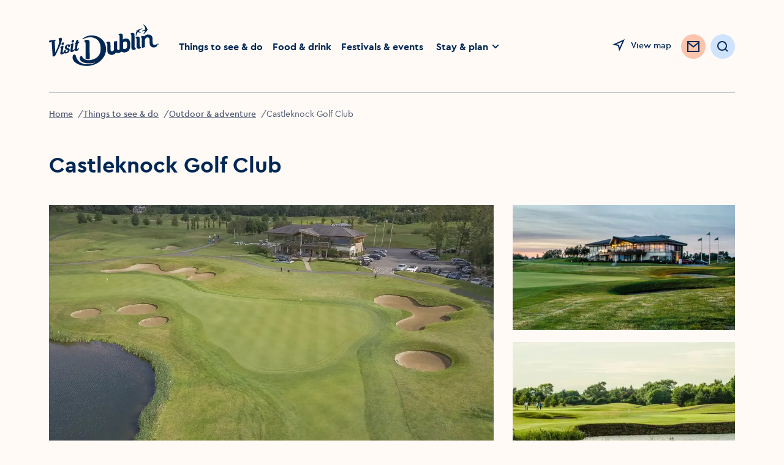

--- FILE ---
content_type: text/html; charset=utf-8
request_url: https://www.visitdublin.com/castleknock-golf-club
body_size: 26815
content:
<!DOCTYPE html><html lang="en"><head><meta charSet="utf-8" data-next-head=""/><meta name="viewport" content="width=device-width, initial-scale=1" data-next-head=""/><link rel="canonical" href="https://www.visitdublin.com/castleknock-golf-club" data-next-head=""/><meta name="distribution" content="1.35.5__2026-01-22T07:28:03.263Z" data-next-head=""/><meta name="theme-color" content="#FFFFFF" data-next-head=""/><title data-next-head="">Castleknock Golf Club</title><meta name="description" content="" data-next-head=""/><meta property="og:title" content="Castleknock Golf Club" data-next-head=""/><meta property="og:type" content="article" data-next-head=""/><meta property="og:site_name" content="Visit Dublin" data-next-head=""/><meta property="og:image" content="https://assets-eu-01.kc-usercontent.com:443/aa24ba70-9a12-01ae-259b-7ef588a0b2ef/bc822311-01f7-493d-b73b-77d39eccf10d/view-over-ninth-hole-castleknock-golf-club.jpg?w=800" data-next-head=""/><meta property="og:description" content="" data-next-head=""/><meta property="og:url" content="" data-next-head=""/><meta property="twitter:card" content="summary_large_image" data-next-head=""/><meta property="twitter:title" content="Castleknock Golf Club" data-next-head=""/><meta property="twitter:description" content="" data-next-head=""/><meta property="twitter:image" content="https://assets-eu-01.kc-usercontent.com:443/aa24ba70-9a12-01ae-259b-7ef588a0b2ef/bc822311-01f7-493d-b73b-77d39eccf10d/view-over-ninth-hole-castleknock-golf-club.jpg?w=800" data-next-head=""/><meta property="twitter:url" content="" data-next-head=""/><meta name="apple-mobile-web-app-status-bar-style" content="black-translucent" data-next-head=""/><link rel="shortcut icon" type="image/png" href="/favicon.ico" data-next-head=""/><link rel="icon" type="image/png" href="/favicons/favicon-16x16.ico" sizes="16x16" data-next-head=""/><link rel="icon" type="image/png" href="/favicons/favicon.ico" sizes="32x32" data-next-head=""/><link rel="icon" type="image/png" href="/favicons/favicon-96x96.png" sizes="96x96" data-next-head=""/><link rel="apple-touch-icon" sizes="57x57" href="/favicons/favicon-57x57.png" data-next-head=""/><link rel="apple-touch-icon" sizes="60x60" href="/favicons/favicon-60x60.png" data-next-head=""/><link rel="apple-touch-icon" sizes="72x72" href="/favicons/favicon-72x72.png" data-next-head=""/><link rel="apple-touch-icon" sizes="76x76" href="/favicons/favicon-76x76.png" data-next-head=""/><link rel="apple-touch-icon" sizes="114x114" href="/favicons/favicon-114x114.png" data-next-head=""/><link rel="apple-touch-icon" sizes="144x144" href="/favicons/favicon-144x144.png" data-next-head=""/><link rel="apple-touch-icon" sizes="120x120" href="/favicons/favicon-120x120.png" data-next-head=""/><link rel="apple-touch-icon" sizes="152x152" href="/favicons/favicon-152x152.png" data-next-head=""/><link rel="apple-touch-icon" sizes="180x180" href="/favicons/favicon-180x180.png" data-next-head=""/><meta name="msapplication-square70x70logo" content="/favicons/favicon-70x70.png" data-next-head=""/><meta name="msapplication-square144x144logo" content="/favicons/favicon-144x144.png" data-next-head=""/><meta name="msapplication-wide150x150logo" content="/favicons/favicon-150x150.png" data-next-head=""/><meta name="msapplication-square310x310logo" content="/favicons/favicon-310x310.png" data-next-head=""/><link rel="preload" href="https://visitdublin-d4f2g6grbcg6eved.a03.azurefd.net/resources/32866/public/webfonts/cera_pro_regular-webfont.woff2" as="font" type="font/woff2" crossorigin="anonymous"/><link rel="preload" href="https://visitdublin-d4f2g6grbcg6eved.a03.azurefd.net/resources/32866/public/webfonts/cera_pro_medium-webfont.woff2" as="font" type="font/woff2" crossorigin="anonymous"/><link rel="preload" href="https://visitdublin-d4f2g6grbcg6eved.a03.azurefd.net/resources/32866/public/webfonts/cera_pro_bold-webfont.woff2" as="font" type="font/woff2" crossorigin="anonymous"/><link rel="stylesheet" href="https://visitdublin-d4f2g6grbcg6eved.a03.azurefd.net/resources/32866/public/webfonts/fonts.css"/><noscript data-n-css=""></noscript><script defer="" noModule="" src="https://visitdublin-d4f2g6grbcg6eved.a03.azurefd.net/resources/32866/_next/static/chunks/polyfills-42372ed130431b0a.js"></script><script src="https://visitdublin-d4f2g6grbcg6eved.a03.azurefd.net/resources/32866/_next/static/chunks/webpack-c66b79c52684f7a2.js" defer=""></script><script src="https://visitdublin-d4f2g6grbcg6eved.a03.azurefd.net/resources/32866/_next/static/chunks/framework-fd2dabb9226c0879.js" defer=""></script><script src="https://visitdublin-d4f2g6grbcg6eved.a03.azurefd.net/resources/32866/_next/static/chunks/main-af541b3628c586d6.js" defer=""></script><script src="https://visitdublin-d4f2g6grbcg6eved.a03.azurefd.net/resources/32866/_next/static/chunks/pages/_app-3bdfbb917ea602fb.js" defer=""></script><script src="https://visitdublin-d4f2g6grbcg6eved.a03.azurefd.net/resources/32866/_next/static/chunks/a452bbf8-0973e8c7a32adaf9.js" defer=""></script><script src="https://visitdublin-d4f2g6grbcg6eved.a03.azurefd.net/resources/32866/_next/static/chunks/666-c1532a25a0406282.js" defer=""></script><script src="https://visitdublin-d4f2g6grbcg6eved.a03.azurefd.net/resources/32866/_next/static/chunks/8843-b78980baa190c815.js" defer=""></script><script src="https://visitdublin-d4f2g6grbcg6eved.a03.azurefd.net/resources/32866/_next/static/chunks/454-8634a509d0d12a12.js" defer=""></script><script src="https://visitdublin-d4f2g6grbcg6eved.a03.azurefd.net/resources/32866/_next/static/chunks/2549-9b25dc8dc9220869.js" defer=""></script><script src="https://visitdublin-d4f2g6grbcg6eved.a03.azurefd.net/resources/32866/_next/static/chunks/3175-297a403538fc522e.js" defer=""></script><script src="https://visitdublin-d4f2g6grbcg6eved.a03.azurefd.net/resources/32866/_next/static/chunks/3333-932a3e59974a49b7.js" defer=""></script><script src="https://visitdublin-d4f2g6grbcg6eved.a03.azurefd.net/resources/32866/_next/static/chunks/5932-40043a2dce3debf0.js" defer=""></script><script src="https://visitdublin-d4f2g6grbcg6eved.a03.azurefd.net/resources/32866/_next/static/chunks/3202-beea790035e4848d.js" defer=""></script><script src="https://visitdublin-d4f2g6grbcg6eved.a03.azurefd.net/resources/32866/_next/static/chunks/pages/%5Blisting_slug%5D-22d99718a63da0f6.js" defer=""></script><script src="https://visitdublin-d4f2g6grbcg6eved.a03.azurefd.net/resources/32866/_next/static/YkNLGE2MgFawgXh5mPiRo/_buildManifest.js" defer=""></script><script src="https://visitdublin-d4f2g6grbcg6eved.a03.azurefd.net/resources/32866/_next/static/YkNLGE2MgFawgXh5mPiRo/_ssgManifest.js" defer=""></script><style data-styled="" data-styled-version="6.3.5">*{margin:0;padding:0;border:0;font-family:inherit;vertical-align:baseline;-webkit-tap-highlight-color:rgba(0,0,0,0);box-sizing:border-box;}/*!sc*/
*:before,*:after{box-sizing:border-box;outline:none;font-variant-numeric:lining-nums;}/*!sc*/
html{-webkit-text-size-adjust:100%;font-size:62.5%;}/*!sc*/
html,body{padding:0;margin:0;max-width:100%;word-wrap:break-word;-webkit-font-smoothing:antialiased;font-family:CeraPro,Arial,sans-serif;background:#FFFAF6;color:#002855;}/*!sc*/
body *{margin:0;padding:0;border:0;font-family:inherit;vertical-align:baseline;-webkit-tap-highlight-color:rgba(0,0,0,0);font-size:1.6rem;}/*!sc*/
.freeze{overflow:hidden;position:fixed;top:0;bottom:0;left:0;right:0;}/*!sc*/
.no-events{pointer-events:none;}/*!sc*/
.hide-accessibility{position:absolute!important;height:1px;width:1px;overflow:hidden;clip:rect(1px 1px 1px 1px);clip:rect(1px,1px,1px,1px);white-space:nowrap;pointer-events:none;}/*!sc*/
a{-webkit-text-decoration:inherit;text-decoration:inherit;color:currentColor;}/*!sc*/
p{line-height:2.4rem;}/*!sc*/
section[hidden]{display:none!important;pointer-events:none;}/*!sc*/
:is(a,button,input,textarea,summary):focus-visible{outline:max(2px,0.08em) solid #5B5B99;outline-offset:max(2px,0.08em);box-shadow:none;}/*!sc*/
#cookiebanner>div[style],#CybotCookiebotDialog>div[style]{display:none!important;}/*!sc*/
#CybotCookiebotDialog{display:none!important;}/*!sc*/
data-styled.g1[id="sc-global-dKefMK1"]{content:"sc-global-dKefMK1,"}/*!sc*/
.hNitBp{display:block;max-width:100%;padding-left:2rem;padding-right:2rem;display:none;}/*!sc*/
@media (min-width: 1024px){.hNitBp{padding-left:8rem;padding-right:8rem;}}/*!sc*/
@media (min-width: 1024px){.hNitBp{display:block;}}/*!sc*/
data-styled.g2[id="sc-ee1930c7-0"]{content:"hNitBp,"}/*!sc*/
.bFaiRf{display:-ms-grid;display:grid;width:100%;-webkit-column-gap:2.75%;column-gap:2.75%;-ms-grid-columns:2fr 10fr;grid-template-columns:2fr 10fr;height:15.2rem;-webkit-align-items:center;-webkit-box-align:center;-ms-flex-align:center;align-items:center;}/*!sc*/
.bFaiRf >ul{list-style:none;display:-webkit-box;display:-webkit-flex;display:-ms-flexbox;display:flex;}/*!sc*/
data-styled.g3[id="sc-ee1930c7-1"]{content:"bFaiRf,"}/*!sc*/
.jtcLQq img{width:100%;height:auto;max-width:18rem;-webkit-transition:max-width 0.5s ease;transition:max-width 0.5s ease;}/*!sc*/
.jtcLQq a{max-width:18rem;}/*!sc*/
.jtcLQq .Navigation__Logo{display:block;}/*!sc*/
data-styled.g4[id="sc-ee1930c7-2"]{content:"jtcLQq,"}/*!sc*/
.cAnzvR{display:-webkit-box;display:-webkit-flex;display:-ms-flexbox;display:flex;width:100%;-webkit-box-pack:justify;-ms-flex-pack:space-between;-webkit-justify-content:space-between;justify-content:space-between;}/*!sc*/
.cAnzvR >ul{display:-webkit-box;display:-webkit-flex;display:-ms-flexbox;display:flex;-webkit-align-items:center;-webkit-box-align:center;-ms-flex-align:center;align-items:center;list-style:none;}/*!sc*/
.cAnzvR >ul >li>a:not(.NewsletterButton){position:relative;font-size:inherit;line-height:inherit;text-underline-offset:0.4rem;-webkit-transition:all 0.44s ease;transition:all 0.44s ease;display:-webkit-inline-box;display:-webkit-inline-flex;display:-ms-inline-flexbox;display:inline-flex;color:#002855;-webkit-text-decoration:underline solid transparent;text-decoration:underline solid transparent;font-weight:700;font-size:1.4rem;min-height:3.6rem;display:-webkit-box;display:-webkit-flex;display:-ms-flexbox;display:flex;-webkit-align-items:center;-webkit-box-align:center;-ms-flex-align:center;align-items:center;}/*!sc*/
.cAnzvR >ul >li>a:not(.NewsletterButton):disabled{color:#B6B8BF;}/*!sc*/
.cAnzvR >ul >li>a:not(.NewsletterButton):link,.cAnzvR >ul >li>a:not(.NewsletterButton):visited,.cAnzvR >ul >li>a:not(.NewsletterButton):active{color:currentColor;}/*!sc*/
@media (min-width: 768px){.cAnzvR >ul >li>a:not(.NewsletterButton){font-size:1.6rem;}}/*!sc*/
@media (prefers-reduced-motion:no-preference) and (hover:hover){.cAnzvR >ul >li>a:not(.NewsletterButton):hover{color:#4F5871;text-underline-offset:0.3rem;-webkit-transform:translateY(-0.3rem);-moz-transform:translateY(-0.3rem);-ms-transform:translateY(-0.3rem);transform:translateY(-0.3rem);text-decoration-color:#4F5871;}}/*!sc*/
.cAnzvR >ul >li.active>a{text-underline-offset:0.3rem;text-decoration-color:#002855;}/*!sc*/
.cAnzvR >ul >li:not(:last-child){margin-right:3.2rem;}/*!sc*/
@media (max-width: 1440px){.cAnzvR >ul >li:not(:last-child){margin-right:1.6rem;}}/*!sc*/
.cAnzvR >ul >li:last-child{display:-webkit-box;display:-webkit-flex;display:-ms-flexbox;display:flex;-webkit-align-items:center;-webkit-box-align:center;-ms-flex-align:center;align-items:center;margin-left:-0.8rem;}/*!sc*/
data-styled.g5[id="sc-ee1930c7-3"]{content:"cAnzvR,"}/*!sc*/
.fceDYJ{display:-webkit-box;display:-webkit-flex;display:-ms-flexbox;display:flex;-webkit-box-pack:end;-ms-flex-pack:end;-webkit-justify-content:flex-end;justify-content:flex-end;-webkit-align-items:center;-webkit-box-align:center;-ms-flex-align:center;align-items:center;}/*!sc*/
.fceDYJ >a{display:inline-block;margin-top:0.4rem;}/*!sc*/
.fceDYJ >li{-webkit-flex-shrink:0;-ms-flex-negative:0;flex-shrink:0;}/*!sc*/
.fceDYJ >li:not(:last-child){margin-right:2.4rem;}/*!sc*/
@media (max-width: 1440px){.fceDYJ >li:not(:last-child){margin-right:1.6rem;}.fceDYJ .Navigation__Favourites{position:absolute!important;height:1px;width:1px;overflow:hidden;clip:rect(1px 1px 1px 1px);clip:rect(1px, 1px, 1px, 1px);white-space:nowrap;pointer-events:none;}.fceDYJ .Navigation__Search{width:4rem;height:4rem;padding:0;display:-webkit-box;display:-webkit-flex;display:-ms-flexbox;display:flex;-webkit-box-pack:center;-ms-flex-pack:center;-webkit-justify-content:center;justify-content:center;}.fceDYJ .Navigation__Search .Button__Label{position:absolute!important;height:1px;width:1px;overflow:hidden;clip:rect(1px 1px 1px 1px);clip:rect(1px, 1px, 1px, 1px);white-space:nowrap;pointer-events:none;}.fceDYJ .Navigation__Search svg{margin:0;}}/*!sc*/
data-styled.g6[id="sc-ee1930c7-4"]{content:"fceDYJ,"}/*!sc*/
.kwRCqs{display:-webkit-box;display:-webkit-flex;display:-ms-flexbox;display:flex;-webkit-align-items:flex-start;-webkit-box-align:flex-start;-ms-flex-align:flex-start;align-items:flex-start;position:relative;}/*!sc*/
data-styled.g7[id="sc-ee1930c7-5"]{content:"kwRCqs,"}/*!sc*/
.dTIANR{position:absolute;margin-left:calc(-40rem - 1.6rem);visibility:visible;opacity:1;box-shadow:0px 4px 8px rgba(0, 40, 85, 0.15);-webkit-transition:opacity 0.3s ease;transition:opacity 0.3s ease;z-index:2;}/*!sc*/
.dTIANR[aria-hidden="true"]{visibility:hidden;opacity:0;pointer-events:none;}/*!sc*/
data-styled.g8[id="sc-ee1930c7-6"]{content:"dTIANR,"}/*!sc*/
.lLXVt{display:-webkit-box;display:-webkit-flex;display:-ms-flexbox;display:flex;}/*!sc*/
@media (min-width: 1440px){.lLXVt{display:none;}}/*!sc*/
data-styled.g9[id="sc-ee1930c7-7"]{content:"lLXVt,"}/*!sc*/
.dZIUzS{display:none;}/*!sc*/
@media (min-width: 1440px){.dZIUzS{display:block;}}/*!sc*/
data-styled.g10[id="sc-ee1930c7-8"]{content:"dZIUzS,"}/*!sc*/
@media (max-width:1100px){.fedutz span{position:absolute!important;height:1px;width:1px;overflow:hidden;clip:rect(1px 1px 1px 1px);clip:rect(1px,1px,1px,1px);white-space:nowrap;pointer-events:none;}}/*!sc*/
data-styled.g11[id="sc-ee1930c7-9"]{content:"fedutz,"}/*!sc*/
.iCMuzC{background:none;-webkit-align-items:center;-webkit-box-align:center;-ms-flex-align:center;align-items:center;height:2.4rem;-webkit-text-decoration:none;text-decoration:none;display:-webkit-inline-box;display:-webkit-inline-flex;display:-ms-inline-flexbox;display:inline-flex;cursor:pointer;position:relative;-webkit-transition:-webkit-transform 0.44s ease;transition:transform 0.44s ease;color:#002855;}/*!sc*/
.iCMuzC span{font-size:clamp(1.2rem, 1.2vw, 1.4rem);line-height:clamp(1.6rem, 1.6vw, 2.4rem);font-weight:500;}/*!sc*/
@media (min-width: 768px){.iCMuzC{line-height:2.4rem;}}/*!sc*/
.iCMuzC:link,.iCMuzC:visited,.iCMuzC:active{color:#002855;}/*!sc*/
.iCMuzC:disabled{color:#B6B8BF;}/*!sc*/
@media (prefers-reduced-motion:no-preference) and (hover:hover){.iCMuzC:hover{color:#4F5871;-webkit-transform:translateY(-0.3rem);-moz-transform:translateY(-0.3rem);-ms-transform:translateY(-0.3rem);transform:translateY(-0.3rem);}.iCMuzC:hover svg use{fill:#4F5871;}}/*!sc*/
.iCMuzC svg{-webkit-transition:all 0.44s ease;transition:all 0.44s ease;margin-right:.8rem;}/*!sc*/
.iCMuzC use{stroke:currentColor;}/*!sc*/
.iNOGCT{background:none;-webkit-align-items:center;-webkit-box-align:center;-ms-flex-align:center;align-items:center;height:2.4rem;-webkit-text-decoration:none;text-decoration:none;display:-webkit-inline-box;display:-webkit-inline-flex;display:-ms-inline-flexbox;display:inline-flex;cursor:pointer;position:relative;-webkit-transition:-webkit-transform 0.44s ease;transition:transform 0.44s ease;color:#002855;}/*!sc*/
.iNOGCT span{font-size:clamp(1.2rem, 1.2vw, 1.4rem);line-height:clamp(1.6rem, 1.6vw, 2.4rem);font-weight:500;}/*!sc*/
@media (min-width: 768px){.iNOGCT{line-height:2.4rem;}}/*!sc*/
.iNOGCT:link,.iNOGCT:visited,.iNOGCT:active{color:#002855;}/*!sc*/
.iNOGCT:disabled{color:#B6B8BF;}/*!sc*/
.iNOGCT use{stroke:currentColor;}/*!sc*/
data-styled.g12[id="sc-50f9c747-0"]{content:"iCMuzC,iNOGCT,"}/*!sc*/
.fYEkNT{width:16px;height:16px;pointer-events:none;color:#002855;fill:none;}/*!sc*/
.dlxWvh{width:40px;height:40px;pointer-events:none;color:#F7956D;fill:none;}/*!sc*/
.dlxWvh use:first-child{display:none;}/*!sc*/
@media (min-width: 1024px){.dlxWvh use:first-child{display:block;}.dlxWvh use:last-child{display:none;}}/*!sc*/
.fXBlIb{width:24px;height:24px;pointer-events:none;color:#002855;fill:none;}/*!sc*/
.ejGvbN{width:32px;height:32px;pointer-events:none;color:#F7956D;fill:none;}/*!sc*/
.ejGvbN use:first-child{display:none;}/*!sc*/
@media (min-width: 1024px){.ejGvbN use:first-child{display:block;}.ejGvbN use:last-child{display:none;}}/*!sc*/
.kZtcoS{width:24px;height:24px;pointer-events:none;color:currentColor;fill:none;}/*!sc*/
.fAclcS{width:16px;height:16px;pointer-events:none;color:currentColor;fill:none;}/*!sc*/
.laQjGj{width:40px;height:40px;pointer-events:none;color:#002855;fill:none;}/*!sc*/
data-styled.g13[id="sc-49804062-0"]{content:"fYEkNT,dlxWvh,fXBlIb,ejGvbN,kZtcoS,fAclcS,laQjGj,"}/*!sc*/
.huVwrW{color:#002855;border-radius:2em;cursor:pointer;display:-webkit-inline-box;display:-webkit-inline-flex;display:-ms-inline-flexbox;display:inline-flex;-webkit-transition:background-color,0.44s ease-in,top 0.44s ease,box-shadow 0.44s ease;transition:background-color,0.44s ease-in,top 0.44s ease,box-shadow 0.44s ease;-webkit-align-items:center;-webkit-box-align:center;-ms-flex-align:center;align-items:center;position:relative;-webkit-transform:translateY(0);-moz-transform:translateY(0);-ms-transform:translateY(0);transform:translateY(0);padding:1.2rem 1.6rem;background-color:#ffffff;font-size:1.4rem;font-weight:500;line-height:1.6rem;}/*!sc*/
.huVwrW.icon--only{padding:1.2rem;}/*!sc*/
.huVwrW .leading{margin-right:0.8rem;}/*!sc*/
.huVwrW .trailing{margin-left:0.8rem;}/*!sc*/
@media (hover:hover){.huVwrW:hover,.huVwrW.hover{background-color:#EDF0F2;}}/*!sc*/
.huVwrW:focus-visible,.huVwrW.focus{box-shadow:0 0 0 .3rem #7474C1 inset;}/*!sc*/
.huVwrW:active,.huVwrW.active{background-color:#E4EBF2;}/*!sc*/
.huVwrW[disabled]{background-color:#F5F8FA;}/*!sc*/
.huVwrW.icon--only svg{margin:0;}/*!sc*/
.huVwrW:focus-visible{outline:none;}/*!sc*/
.huVwrW use{stroke:currentColor;}/*!sc*/
@media (prefers-reduced-motion:no-preference) and (hover:hover){.huVwrW:hover,.huVwrW.hover{-webkit-transform:translateY(-0.4rem);-moz-transform:translateY(-0.4rem);-ms-transform:translateY(-0.4rem);transform:translateY(-0.4rem);box-shadow:0 4px 20px -2px #E4EBF2;}}/*!sc*/
.huVwrW[disabled]{pointer-events:none;cursor:not-allowed;color:#B6B8BF;}/*!sc*/
.huVwrW span{font-size:inherit;line-height:inherit;white-space:nowrap;}/*!sc*/
.huVwrW .Button__Label{display:-webkit-box;display:-webkit-flex;display:-ms-flexbox;display:flex;-webkit-box-flex-wrap:nowrap;-webkit-flex-wrap:nowrap;-ms-flex-wrap:nowrap;flex-wrap:nowrap;gap:0.8rem;-webkit-align-items:center;-webkit-box-align:center;-ms-flex-align:center;align-items:center;-webkit-box-pack:center;-ms-flex-pack:center;-webkit-justify-content:center;justify-content:center;}/*!sc*/
.huVwrW .Button__Label{pointer-events:none;}/*!sc*/
.eCllKU{color:#002855;border-radius:2em;cursor:pointer;display:-webkit-inline-box;display:-webkit-inline-flex;display:-ms-inline-flexbox;display:inline-flex;-webkit-transition:background-color,0.44s ease-in,top 0.44s ease,box-shadow 0.44s ease;transition:background-color,0.44s ease-in,top 0.44s ease,box-shadow 0.44s ease;-webkit-align-items:center;-webkit-box-align:center;-ms-flex-align:center;align-items:center;position:relative;-webkit-transform:translateY(0);-moz-transform:translateY(0);-ms-transform:translateY(0);transform:translateY(0);padding:.8rem 1.6rem;background-color:#FCC3AD;font-size:1.4rem;font-weight:500;line-height:1.6rem;}/*!sc*/
.eCllKU.icon--only{padding:.8rem;}/*!sc*/
.eCllKU .leading{margin-right:0.8rem;}/*!sc*/
.eCllKU .trailing{margin-left:0.8rem;}/*!sc*/
@media (hover:hover){.eCllKU:hover,.eCllKU.hover{background-color:#F7956D;}}/*!sc*/
.eCllKU:focus-visible,.eCllKU.focus{box-shadow:0 0 0 .3rem #D13B00 inset;}/*!sc*/
.eCllKU:active,.eCllKU.active{background-color:#F7956D;}/*!sc*/
.eCllKU[disabled]{background-color:#FFF5F2;}/*!sc*/
.eCllKU.icon--only svg{margin:0;}/*!sc*/
.eCllKU:focus-visible{outline:none;}/*!sc*/
.eCllKU use{stroke:currentColor;}/*!sc*/
@media (prefers-reduced-motion:no-preference) and (hover:hover){.eCllKU:hover,.eCllKU.hover{-webkit-transform:translateY(-0.4rem);-moz-transform:translateY(-0.4rem);-ms-transform:translateY(-0.4rem);transform:translateY(-0.4rem);box-shadow:0 4px 20px -2px #E4EBF2;}}/*!sc*/
.eCllKU[disabled]{pointer-events:none;cursor:not-allowed;color:#B6B8BF;}/*!sc*/
.eCllKU span{font-size:inherit;line-height:inherit;white-space:nowrap;}/*!sc*/
.eCllKU .Button__Label{display:-webkit-box;display:-webkit-flex;display:-ms-flexbox;display:flex;-webkit-box-flex-wrap:nowrap;-webkit-flex-wrap:nowrap;-ms-flex-wrap:nowrap;flex-wrap:nowrap;gap:0.8rem;-webkit-align-items:center;-webkit-box-align:center;-ms-flex-align:center;align-items:center;-webkit-box-pack:center;-ms-flex-pack:center;-webkit-justify-content:center;justify-content:center;}/*!sc*/
.eCllKU .Button__Label{pointer-events:none;}/*!sc*/
.eluKD{color:#002855;border-radius:2em;cursor:pointer;display:-webkit-inline-box;display:-webkit-inline-flex;display:-ms-inline-flexbox;display:inline-flex;-webkit-transition:background-color,0.44s ease-in,top 0.44s ease,box-shadow 0.44s ease;transition:background-color,0.44s ease-in,top 0.44s ease,box-shadow 0.44s ease;-webkit-align-items:center;-webkit-box-align:center;-ms-flex-align:center;align-items:center;position:relative;-webkit-transform:translateY(0);-moz-transform:translateY(0);-ms-transform:translateY(0);transform:translateY(0);padding:1.2rem 1.6rem;background-color:#FCC3AD;font-size:1.4rem;font-weight:500;line-height:1.6rem;}/*!sc*/
@media (hover:hover){.eluKD:hover,.eluKD.hover{background-color:#F7956D;}}/*!sc*/
.eluKD:focus-visible,.eluKD.focus{box-shadow:0 0 0 .3rem #D13B00 inset;}/*!sc*/
.eluKD:active,.eluKD.active{background-color:#F7956D;}/*!sc*/
.eluKD[disabled]{background-color:#FFF5F2;}/*!sc*/
.eluKD.icon--only svg{margin:0;}/*!sc*/
.eluKD:focus-visible{outline:none;}/*!sc*/
.eluKD use{stroke:currentColor;}/*!sc*/
@media (prefers-reduced-motion:no-preference) and (hover:hover){.eluKD:hover,.eluKD.hover{-webkit-transform:translateY(-0.4rem);-moz-transform:translateY(-0.4rem);-ms-transform:translateY(-0.4rem);transform:translateY(-0.4rem);box-shadow:0 4px 20px -2px #E4EBF2;}}/*!sc*/
.eluKD[disabled]{pointer-events:none;cursor:not-allowed;color:#B6B8BF;}/*!sc*/
.eluKD span{font-size:inherit;line-height:inherit;white-space:nowrap;}/*!sc*/
.eluKD .Button__Label{display:-webkit-box;display:-webkit-flex;display:-ms-flexbox;display:flex;-webkit-box-flex-wrap:nowrap;-webkit-flex-wrap:nowrap;-ms-flex-wrap:nowrap;flex-wrap:nowrap;gap:0.8rem;-webkit-align-items:center;-webkit-box-align:center;-ms-flex-align:center;align-items:center;-webkit-box-pack:center;-ms-flex-pack:center;-webkit-justify-content:center;justify-content:center;}/*!sc*/
.eluKD .Button__Label{pointer-events:none;}/*!sc*/
.jcqmyu{color:#002855;border-radius:2em;cursor:pointer;display:-webkit-inline-box;display:-webkit-inline-flex;display:-ms-inline-flexbox;display:inline-flex;-webkit-transition:background-color,0.44s ease-in,top 0.44s ease,box-shadow 0.44s ease;transition:background-color,0.44s ease-in,top 0.44s ease,box-shadow 0.44s ease;-webkit-align-items:center;-webkit-box-align:center;-ms-flex-align:center;align-items:center;position:relative;-webkit-transform:translateY(0);-moz-transform:translateY(0);-ms-transform:translateY(0);transform:translateY(0);padding:.8rem 1.6rem;background-color:#CFE3FF;color:inherit;font-size:1.4rem;font-weight:500;line-height:1.6rem;}/*!sc*/
.jcqmyu.icon--only{padding:.8rem;}/*!sc*/
.jcqmyu .leading{margin-right:0.8rem;}/*!sc*/
.jcqmyu .trailing{margin-left:0.8rem;}/*!sc*/
@media (hover:hover){.jcqmyu:hover,.jcqmyu.hover{background-color:#AFCFFA;color:inherit;}}/*!sc*/
.jcqmyu:focus-visible,.jcqmyu.focus{box-shadow:0 0 0 .3rem #4371B0 inset;}/*!sc*/
.jcqmyu:active,.jcqmyu.active{background-color:#85ABDE;}/*!sc*/
.jcqmyu[disabled]{background-color:#EDF0F2;}/*!sc*/
.jcqmyu.icon--only svg{margin:0;}/*!sc*/
.jcqmyu:focus-visible{outline:none;}/*!sc*/
.jcqmyu use{stroke:currentColor;}/*!sc*/
@media (prefers-reduced-motion:no-preference) and (hover:hover){.jcqmyu:hover,.jcqmyu.hover{-webkit-transform:translateY(-0.4rem);-moz-transform:translateY(-0.4rem);-ms-transform:translateY(-0.4rem);transform:translateY(-0.4rem);box-shadow:0 4px 20px -2px #E4EBF2;}}/*!sc*/
.jcqmyu[disabled]{pointer-events:none;cursor:not-allowed;color:#B6B8BF;}/*!sc*/
.jcqmyu span{font-size:inherit;line-height:inherit;white-space:nowrap;}/*!sc*/
.jcqmyu .Button__Label{display:-webkit-box;display:-webkit-flex;display:-ms-flexbox;display:flex;-webkit-box-flex-wrap:nowrap;-webkit-flex-wrap:nowrap;-ms-flex-wrap:nowrap;flex-wrap:nowrap;gap:0.8rem;-webkit-align-items:center;-webkit-box-align:center;-ms-flex-align:center;align-items:center;-webkit-box-pack:center;-ms-flex-pack:center;-webkit-justify-content:center;justify-content:center;}/*!sc*/
.jcqmyu .Button__Label{pointer-events:none;}/*!sc*/
.gUbUFM{color:#002855;border-radius:2em;cursor:pointer;display:-webkit-inline-box;display:-webkit-inline-flex;display:-ms-inline-flexbox;display:inline-flex;-webkit-transition:background-color,0.44s ease-in,top 0.44s ease,box-shadow 0.44s ease;transition:background-color,0.44s ease-in,top 0.44s ease,box-shadow 0.44s ease;-webkit-align-items:center;-webkit-box-align:center;-ms-flex-align:center;align-items:center;position:relative;-webkit-transform:translateY(0);-moz-transform:translateY(0);-ms-transform:translateY(0);transform:translateY(0);padding:.8rem 1.2rem;background-color:#FCC3AD;font-size:1.4rem;font-weight:500;line-height:1.6rem;}/*!sc*/
@media (hover:hover){.gUbUFM:hover,.gUbUFM.hover{background-color:#F7956D;}}/*!sc*/
.gUbUFM:focus-visible,.gUbUFM.focus{box-shadow:0 0 0 .3rem #D13B00 inset;}/*!sc*/
.gUbUFM:active,.gUbUFM.active{background-color:#F7956D;}/*!sc*/
.gUbUFM[disabled]{background-color:#FFF5F2;}/*!sc*/
.gUbUFM.icon--only svg{margin:0;}/*!sc*/
.gUbUFM:focus-visible{outline:none;}/*!sc*/
.gUbUFM use{stroke:currentColor;}/*!sc*/
@media (prefers-reduced-motion:no-preference) and (hover:hover){.gUbUFM:hover,.gUbUFM.hover{-webkit-transform:translateY(-0.4rem);-moz-transform:translateY(-0.4rem);-ms-transform:translateY(-0.4rem);transform:translateY(-0.4rem);box-shadow:0 4px 20px -2px #E4EBF2;}}/*!sc*/
.gUbUFM[disabled]{pointer-events:none;cursor:not-allowed;color:#B6B8BF;}/*!sc*/
.gUbUFM span{font-size:inherit;line-height:inherit;white-space:nowrap;}/*!sc*/
.gUbUFM .Button__Label{display:-webkit-box;display:-webkit-flex;display:-ms-flexbox;display:flex;-webkit-box-flex-wrap:nowrap;-webkit-flex-wrap:nowrap;-ms-flex-wrap:nowrap;flex-wrap:nowrap;gap:0.8rem;-webkit-align-items:center;-webkit-box-align:center;-ms-flex-align:center;align-items:center;-webkit-box-pack:center;-ms-flex-pack:center;-webkit-justify-content:center;justify-content:center;}/*!sc*/
.gUbUFM .Button__Label{pointer-events:none;}/*!sc*/
.eRvdSo{color:#002855;border-radius:2em;cursor:pointer;display:-webkit-inline-box;display:-webkit-inline-flex;display:-ms-inline-flexbox;display:inline-flex;-webkit-transition:background-color,0.44s ease-in,top 0.44s ease,box-shadow 0.44s ease;transition:background-color,0.44s ease-in,top 0.44s ease,box-shadow 0.44s ease;-webkit-align-items:center;-webkit-box-align:center;-ms-flex-align:center;align-items:center;position:relative;-webkit-transform:translateY(0);-moz-transform:translateY(0);-ms-transform:translateY(0);transform:translateY(0);padding:1.2rem 1.6rem;background-color:#FCC3AD;font-size:1.4rem;font-weight:500;line-height:1.6rem;}/*!sc*/
.eRvdSo.icon--only{padding:1.2rem;}/*!sc*/
.eRvdSo .leading{margin-right:0.8rem;}/*!sc*/
.eRvdSo .trailing{margin-left:0.8rem;}/*!sc*/
@media (hover:hover){.eRvdSo:hover,.eRvdSo.hover{background-color:#F7956D;}}/*!sc*/
.eRvdSo:focus-visible,.eRvdSo.focus{box-shadow:0 0 0 .3rem #D13B00 inset;}/*!sc*/
.eRvdSo:active,.eRvdSo.active{background-color:#F7956D;}/*!sc*/
.eRvdSo[disabled]{background-color:#FFF5F2;}/*!sc*/
.eRvdSo.icon--only svg{margin:0;}/*!sc*/
.eRvdSo:focus-visible{outline:none;}/*!sc*/
.eRvdSo use{stroke:currentColor;}/*!sc*/
@media (prefers-reduced-motion:no-preference) and (hover:hover){.eRvdSo:hover,.eRvdSo.hover{-webkit-transform:translateY(-0.4rem);-moz-transform:translateY(-0.4rem);-ms-transform:translateY(-0.4rem);transform:translateY(-0.4rem);box-shadow:0 4px 20px -2px #E4EBF2;}}/*!sc*/
.eRvdSo[disabled]{pointer-events:none;cursor:not-allowed;color:#B6B8BF;}/*!sc*/
.eRvdSo span{font-size:inherit;line-height:inherit;white-space:nowrap;}/*!sc*/
.eRvdSo .Button__Label{display:-webkit-box;display:-webkit-flex;display:-ms-flexbox;display:flex;-webkit-box-flex-wrap:nowrap;-webkit-flex-wrap:nowrap;-ms-flex-wrap:nowrap;flex-wrap:nowrap;gap:0.8rem;-webkit-align-items:center;-webkit-box-align:center;-ms-flex-align:center;align-items:center;-webkit-box-pack:center;-ms-flex-pack:center;-webkit-justify-content:center;justify-content:center;}/*!sc*/
.eRvdSo .Button__Label{pointer-events:none;}/*!sc*/
.ffBZfw{color:#002855;border-radius:2em;cursor:pointer;display:-webkit-inline-box;display:-webkit-inline-flex;display:-ms-inline-flexbox;display:inline-flex;-webkit-transition:background-color,0.44s ease-in,top 0.44s ease,box-shadow 0.44s ease;transition:background-color,0.44s ease-in,top 0.44s ease,box-shadow 0.44s ease;-webkit-align-items:center;-webkit-box-align:center;-ms-flex-align:center;align-items:center;position:relative;-webkit-transform:translateY(0);-moz-transform:translateY(0);-ms-transform:translateY(0);transform:translateY(0);padding:1.2rem 1.6rem;background:none;box-shadow:0 0 0 .1rem #002855 inset;font-size:1.4rem;font-weight:500;line-height:1.6rem;}/*!sc*/
.ffBZfw.icon--only{padding:1.2rem;}/*!sc*/
.ffBZfw .leading{margin-right:0.8rem;}/*!sc*/
.ffBZfw .trailing{margin-left:0.8rem;}/*!sc*/
@media (hover:hover){.ffBZfw:hover,.ffBZfw.hover{background-color:#ffffff;}}/*!sc*/
.ffBZfw:focus-visible,.ffBZfw.focus{box-shadow:0 0 0 .3rem #4371B0 inset;border:none;}/*!sc*/
.ffBZfw:active,.ffBZfw.active{background-color:#F5F8FA;}/*!sc*/
.ffBZfw[disabled]{background-color:#EDF0F2;box-shadow:none;}/*!sc*/
.ffBZfw.icon--only svg{margin:0;}/*!sc*/
.ffBZfw:focus-visible{outline:none;}/*!sc*/
.ffBZfw use{stroke:currentColor;}/*!sc*/
@media (prefers-reduced-motion:no-preference) and (hover:hover){.ffBZfw:hover,.ffBZfw.hover{-webkit-transform:translateY(-0.4rem);-moz-transform:translateY(-0.4rem);-ms-transform:translateY(-0.4rem);transform:translateY(-0.4rem);box-shadow:0 4px 20px -2px #E4EBF2;}}/*!sc*/
.ffBZfw[disabled]{pointer-events:none;cursor:not-allowed;color:#B6B8BF;}/*!sc*/
.ffBZfw span{font-size:inherit;line-height:inherit;white-space:nowrap;}/*!sc*/
.ffBZfw .Button__Label{display:-webkit-box;display:-webkit-flex;display:-ms-flexbox;display:flex;-webkit-box-flex-wrap:nowrap;-webkit-flex-wrap:nowrap;-ms-flex-wrap:nowrap;flex-wrap:nowrap;gap:0.8rem;-webkit-align-items:center;-webkit-box-align:center;-ms-flex-align:center;align-items:center;-webkit-box-pack:center;-ms-flex-pack:center;-webkit-justify-content:center;justify-content:center;}/*!sc*/
.ffBZfw .Button__Label{pointer-events:none;}/*!sc*/
.dJgpST{color:#002855;border-radius:2em;cursor:pointer;display:-webkit-inline-box;display:-webkit-inline-flex;display:-ms-inline-flexbox;display:inline-flex;-webkit-transition:background-color,0.44s ease-in,top 0.44s ease,box-shadow 0.44s ease;transition:background-color,0.44s ease-in,top 0.44s ease,box-shadow 0.44s ease;-webkit-align-items:center;-webkit-box-align:center;-ms-flex-align:center;align-items:center;position:relative;-webkit-transform:translateY(0);-moz-transform:translateY(0);-ms-transform:translateY(0);transform:translateY(0);padding:.8rem 1.2rem;background-color:#FCC3AD;font-size:1.4rem;font-weight:500;line-height:1.6rem;}/*!sc*/
.dJgpST svg{width:1.8rem;height:1.8rem;}/*!sc*/
.dJgpST.icon--only{padding:.4rem;}/*!sc*/
@media (min-width: 768px){.dJgpST{padding:.8rem 1.6rem;}.dJgpST svg{width:2.4rem;height:2.4rem;}.dJgpST.icon--only{padding:.8rem;}}/*!sc*/
.dJgpST .leading{margin-right:0.8rem;}/*!sc*/
.dJgpST .trailing{margin-left:0.8rem;}/*!sc*/
@media (hover:hover){.dJgpST:hover,.dJgpST.hover{background-color:#F7956D;}}/*!sc*/
.dJgpST:focus-visible,.dJgpST.focus{box-shadow:0 0 0 .3rem #D13B00 inset;}/*!sc*/
.dJgpST:active,.dJgpST.active{background-color:#F7956D;}/*!sc*/
.dJgpST[disabled]{background-color:#FFF5F2;}/*!sc*/
.dJgpST.icon--only svg{margin:0;}/*!sc*/
.dJgpST:focus-visible{outline:none;}/*!sc*/
.dJgpST use{stroke:currentColor;}/*!sc*/
@media (prefers-reduced-motion:no-preference) and (hover:hover){.dJgpST:hover,.dJgpST.hover{-webkit-transform:translateY(-0.4rem);-moz-transform:translateY(-0.4rem);-ms-transform:translateY(-0.4rem);transform:translateY(-0.4rem);box-shadow:0 4px 20px -2px #E4EBF2;}}/*!sc*/
.dJgpST[disabled]{pointer-events:none;cursor:not-allowed;color:#B6B8BF;}/*!sc*/
.dJgpST span{font-size:inherit;line-height:inherit;white-space:nowrap;}/*!sc*/
.dJgpST .Button__Label{display:-webkit-box;display:-webkit-flex;display:-ms-flexbox;display:flex;-webkit-box-flex-wrap:nowrap;-webkit-flex-wrap:nowrap;-ms-flex-wrap:nowrap;flex-wrap:nowrap;gap:0.8rem;-webkit-align-items:center;-webkit-box-align:center;-ms-flex-align:center;align-items:center;-webkit-box-pack:center;-ms-flex-pack:center;-webkit-justify-content:center;justify-content:center;}/*!sc*/
.dJgpST .Button__Label{pointer-events:none;}/*!sc*/
.jplOhR{color:#002855;border-radius:2em;cursor:pointer;display:-webkit-inline-box;display:-webkit-inline-flex;display:-ms-inline-flexbox;display:inline-flex;-webkit-transition:background-color,0.44s ease-in,top 0.44s ease,box-shadow 0.44s ease;transition:background-color,0.44s ease-in,top 0.44s ease,box-shadow 0.44s ease;-webkit-align-items:center;-webkit-box-align:center;-ms-flex-align:center;align-items:center;position:relative;-webkit-transform:translateY(0);-moz-transform:translateY(0);-ms-transform:translateY(0);transform:translateY(0);padding:.8rem 1.2rem;background-color:#CFE3FF;color:inherit;font-size:1.4rem;font-weight:500;line-height:1.6rem;}/*!sc*/
.jplOhR svg{width:1.8rem;height:1.8rem;}/*!sc*/
.jplOhR.icon--only{padding:.4rem;}/*!sc*/
@media (min-width: 768px){.jplOhR{padding:.8rem 1.6rem;}.jplOhR svg{width:2.4rem;height:2.4rem;}.jplOhR.icon--only{padding:.8rem;}}/*!sc*/
.jplOhR .leading{margin-right:0.8rem;}/*!sc*/
.jplOhR .trailing{margin-left:0.8rem;}/*!sc*/
@media (hover:hover){.jplOhR:hover,.jplOhR.hover{background-color:#AFCFFA;color:inherit;}}/*!sc*/
.jplOhR:focus-visible,.jplOhR.focus{box-shadow:0 0 0 .3rem #4371B0 inset;}/*!sc*/
.jplOhR:active,.jplOhR.active{background-color:#85ABDE;}/*!sc*/
.jplOhR[disabled]{background-color:#EDF0F2;}/*!sc*/
.jplOhR.icon--only svg{margin:0;}/*!sc*/
.jplOhR:focus-visible{outline:none;}/*!sc*/
.jplOhR use{stroke:currentColor;}/*!sc*/
@media (prefers-reduced-motion:no-preference) and (hover:hover){.jplOhR:hover,.jplOhR.hover{-webkit-transform:translateY(-0.4rem);-moz-transform:translateY(-0.4rem);-ms-transform:translateY(-0.4rem);transform:translateY(-0.4rem);box-shadow:0 4px 20px -2px #E4EBF2;}}/*!sc*/
.jplOhR[disabled]{pointer-events:none;cursor:not-allowed;color:#B6B8BF;}/*!sc*/
.jplOhR span{font-size:inherit;line-height:inherit;white-space:nowrap;}/*!sc*/
.jplOhR .Button__Label{display:-webkit-box;display:-webkit-flex;display:-ms-flexbox;display:flex;-webkit-box-flex-wrap:nowrap;-webkit-flex-wrap:nowrap;-ms-flex-wrap:nowrap;flex-wrap:nowrap;gap:0.8rem;-webkit-align-items:center;-webkit-box-align:center;-ms-flex-align:center;align-items:center;-webkit-box-pack:center;-ms-flex-pack:center;-webkit-justify-content:center;justify-content:center;}/*!sc*/
.jplOhR .Button__Label{pointer-events:none;}/*!sc*/
.gCKLwe{color:#002855;border-radius:2em;cursor:pointer;display:-webkit-inline-box;display:-webkit-inline-flex;display:-ms-inline-flexbox;display:inline-flex;-webkit-transition:background-color,0.44s ease-in,top 0.44s ease,box-shadow 0.44s ease;transition:background-color,0.44s ease-in,top 0.44s ease,box-shadow 0.44s ease;-webkit-align-items:center;-webkit-box-align:center;-ms-flex-align:center;align-items:center;position:relative;-webkit-transform:translateY(0);-moz-transform:translateY(0);-ms-transform:translateY(0);transform:translateY(0);padding:.4rem 1.2rem;background-color:#ffffff;font-size:1.4rem;font-weight:500;line-height:1.6rem;}/*!sc*/
.gCKLwe.icon--only{padding:.8rem;}/*!sc*/
.gCKLwe .leading{margin-right:0.8rem;}/*!sc*/
.gCKLwe .trailing{margin-left:0.8rem;}/*!sc*/
@media (hover:hover){.gCKLwe:hover,.gCKLwe.hover{background-color:#EDF0F2;}}/*!sc*/
.gCKLwe:focus-visible,.gCKLwe.focus{box-shadow:0 0 0 .3rem #7474C1 inset;}/*!sc*/
.gCKLwe:active,.gCKLwe.active{background-color:#E4EBF2;}/*!sc*/
.gCKLwe[disabled]{background-color:#F5F8FA;}/*!sc*/
.gCKLwe.icon--only svg{margin:0;}/*!sc*/
.gCKLwe:focus-visible{outline:none;}/*!sc*/
.gCKLwe use{stroke:currentColor;}/*!sc*/
@media (prefers-reduced-motion:no-preference) and (hover:hover){.gCKLwe:hover,.gCKLwe.hover{-webkit-transform:translateY(-0.4rem);-moz-transform:translateY(-0.4rem);-ms-transform:translateY(-0.4rem);transform:translateY(-0.4rem);box-shadow:0 4px 20px -2px #E4EBF2;}}/*!sc*/
.gCKLwe[disabled]{pointer-events:none;cursor:not-allowed;color:#B6B8BF;}/*!sc*/
.gCKLwe span{font-size:inherit;line-height:inherit;white-space:nowrap;}/*!sc*/
.gCKLwe .Button__Label{display:-webkit-box;display:-webkit-flex;display:-ms-flexbox;display:flex;-webkit-box-flex-wrap:nowrap;-webkit-flex-wrap:nowrap;-ms-flex-wrap:nowrap;flex-wrap:nowrap;gap:0.8rem;-webkit-align-items:center;-webkit-box-align:center;-ms-flex-align:center;align-items:center;-webkit-box-pack:center;-ms-flex-pack:center;-webkit-justify-content:center;justify-content:center;}/*!sc*/
.gCKLwe .Button__Label{pointer-events:none;}/*!sc*/
data-styled.g14[id="sc-b529bdfa-0"]{content:"huVwrW,eCllKU,eluKD,jcqmyu,gUbUFM,eRvdSo,ffBZfw,dJgpST,jplOhR,gCKLwe,"}/*!sc*/
.jUbAPa{display:-webkit-box;display:-webkit-flex;display:-ms-flexbox;display:flex;-webkit-align-items:center;-webkit-box-align:center;-ms-flex-align:center;align-items:center;background:none;border:none;padding:0.8rem 1.8rem 0.8rem 1.3rem;position:relative;margin:0;cursor:pointer;font-weight:bold;color:inherit;border-radius:2em;-webkit-transition:background-color 0.44s ease-in;transition:background-color 0.44s ease-in;}/*!sc*/
.jUbAPa .Icon{margin-bottom:1.6rem;-webkit-flex:0 0 4rem;-ms-flex:0 0 4rem;flex:0 0 4rem;}/*!sc*/
.jUbAPa svg{margin-left:.4rem;}/*!sc*/
.jUbAPa svg{-webkit-transition:all 0.5s 0s;transition:all 0.5s 0s;-webkit-transform:rotate(0);-moz-transform:rotate(0);-ms-transform:rotate(0);transform:rotate(0);}/*!sc*/
.jUbAPa:hover,.jUbAPa[aria-expanded="true"]{background-color:#FEE2D8;}/*!sc*/
data-styled.g15[id="sc-fce593b5-0"]{content:"jUbAPa,"}/*!sc*/
.jOdCwj{display:block;max-width:100%;padding-left:2rem;padding-right:2rem;display:-webkit-box;display:-webkit-flex;display:-ms-flexbox;display:flex;-webkit-box-flex-wrap:wrap;-webkit-flex-wrap:wrap;-ms-flex-wrap:wrap;flex-wrap:wrap;max-width:190.2rem;margin:0 auto;padding-top:6.4rem;position:relative;}/*!sc*/
@media (min-width: 1024px){.jOdCwj{padding-left:8rem;padding-right:8rem;}}/*!sc*/
.jOdCwj:before{content:"";height:0.1rem;position:absolute;top:0;left:8rem;right:8rem;border-top:solid 1px #B6B8BF;}/*!sc*/
data-styled.g16[id="sc-fce593b5-1"]{content:"jOdCwj,"}/*!sc*/
.lezpEn{display:-ms-grid;display:grid;-ms-grid-columns:1fr 1fr 1fr 1fr;grid-template-columns:1fr 1fr 1fr 1fr;width:100%;-webkit-column-gap:2.75%;column-gap:2.75%;}/*!sc*/
data-styled.g17[id="sc-fce593b5-2"]{content:"lezpEn,"}/*!sc*/
.jXctu{background:#FFFAF6;z-index:20;padding-bottom:4.8rem;opacity:0;visibility:hidden;-webkit-transition:opacity 0.5s ease-in-out;transition:opacity 0.5s ease-in-out;box-shadow:0 3.2rem 3.2rem -1.6rem rgba(247, 149, 109, 0.3);position:absolute;top:calc(100% - 2px);left:0;right:0;}/*!sc*/
.jXctu[aria-hidden="false"]{visibility:visible;opacity:1;}/*!sc*/
data-styled.g18[id="sc-fce593b5-3"]{content:"jXctu,"}/*!sc*/
.jwqtrX{display:-webkit-box;display:-webkit-flex;display:-ms-flexbox;display:flex;-webkit-flex-direction:column;-ms-flex-direction:column;flex-direction:column;-webkit-align-items:center;-webkit-box-align:center;-ms-flex-align:center;align-items:center;-webkit-transition:-webkit-transform 0.5s ease-in-out;transition:transform 0.5s ease-in-out;-webkit-align-items:flex-start;-webkit-box-align:flex-start;-ms-flex-align:flex-start;align-items:flex-start;text-align:left;}/*!sc*/
.jwqtrX svg{-webkit-filter:brightness(100) saturate(0) contrast(100);filter:brightness(100) saturate(0) contrast(100);}/*!sc*/
.jwqtrX .Box__Heading{font-size:clamp(1.6rem, 1.8vw, 2.4rem);line-height:clamp(2.4rem, 2.67vw, 2.4rem);}/*!sc*/
.kBZWSy{display:-webkit-box;display:-webkit-flex;display:-ms-flexbox;display:flex;-webkit-flex-direction:column;-ms-flex-direction:column;flex-direction:column;-webkit-align-items:center;-webkit-box-align:center;-ms-flex-align:center;align-items:center;-webkit-transition:-webkit-transform 0.5s ease-in-out;transition:transform 0.5s ease-in-out;}/*!sc*/
data-styled.g19[id="sc-fce593b5-4"]{content:"jwqtrX,kBZWSy,"}/*!sc*/
.dAkcmO{position:relative;aspect-ratio:1/1;border:1px solid #B6B8BF;background:linear-gradient(180deg,rgba(0,0,0,0) 0%,rgba(0,0,0,0.8) 100%);}/*!sc*/
.dAkcmO a{display:-webkit-box;display:-webkit-flex;display:-ms-flexbox;display:flex;height:100%;width:100%;-webkit-align-items:center;-webkit-box-align:center;-ms-flex-align:center;align-items:center;-webkit-box-pack:center;-ms-flex-pack:center;-webkit-justify-content:center;justify-content:center;text-align:center;padding:2.4rem;}/*!sc*/
.dAkcmO .Box__CTA{background-color:rgba(247, 149, 109, 0.8);opacity:0;margin-top:2.4rem;position:absolute;bottom:3.7rem;-webkit-transition:all 0.5s ease-in-out;transition:all 0.5s ease-in-out;}/*!sc*/
.dAkcmO .Box__Paragraph{color:#4F5871;max-width:23rem;margin-top:1.2rem;-webkit-line-clamp:2;-webkit-box-orient:vertical;display:none;overflow:hidden;text-overflow:ellipsis;}/*!sc*/
@media (min-width: 1440px){.dAkcmO .Box__Paragraph{display:-webkit-box;}}/*!sc*/
.dAkcmO:hover .Box__CTA{opacity:1;}/*!sc*/
.dAkcmO:hover .BoxContainer{-webkit-transform:translateY(-8rem);-moz-transform:translateY(-8rem);-ms-transform:translateY(-8rem);transform:translateY(-8rem);}/*!sc*/
.dAkcmO picture{z-index:-1;position:absolute;top:0;bottom:0;left:0;right:0;}/*!sc*/
.dAkcmO img{object-fit:cover;}/*!sc*/
.dAkcmO a{color:#ffffff;-webkit-box-pack:start;-ms-flex-pack:start;-webkit-justify-content:flex-start;justify-content:flex-start;-webkit-align-items:flex-end;-webkit-box-align:flex-end;-ms-flex-align:flex-end;align-items:flex-end;}/*!sc*/
.dAkcmO .Box__CTA{background-color:#fff;}/*!sc*/
.bMuQRU{position:relative;aspect-ratio:1/1;border:1px solid #B6B8BF;}/*!sc*/
.bMuQRU a{display:-webkit-box;display:-webkit-flex;display:-ms-flexbox;display:flex;height:100%;width:100%;-webkit-align-items:center;-webkit-box-align:center;-ms-flex-align:center;align-items:center;-webkit-box-pack:center;-ms-flex-pack:center;-webkit-justify-content:center;justify-content:center;text-align:center;padding:2.4rem;}/*!sc*/
.bMuQRU .Box__CTA{background-color:rgba(247, 149, 109, 0.8);opacity:0;margin-top:2.4rem;position:absolute;bottom:3.7rem;-webkit-transition:all 0.5s ease-in-out;transition:all 0.5s ease-in-out;}/*!sc*/
.bMuQRU .Box__Paragraph{color:#4F5871;max-width:23rem;margin-top:1.2rem;-webkit-line-clamp:2;-webkit-box-orient:vertical;display:none;overflow:hidden;text-overflow:ellipsis;}/*!sc*/
@media (min-width: 1440px){.bMuQRU .Box__Paragraph{display:-webkit-box;}}/*!sc*/
.bMuQRU:hover .Box__CTA{opacity:1;}/*!sc*/
.bMuQRU:hover .BoxContainer{-webkit-transform:translateY(-4rem);-moz-transform:translateY(-4rem);-ms-transform:translateY(-4rem);transform:translateY(-4rem);}/*!sc*/
data-styled.g20[id="sc-fce593b5-5"]{content:"dAkcmO,bMuQRU,"}/*!sc*/
.bSovvD{position:relative;display:-webkit-box;display:-webkit-flex;display:-ms-flexbox;display:flex;aspect-ratio:1/1;-webkit-flex-direction:column;-ms-flex-direction:column;flex-direction:column;gap:11.59%;}/*!sc*/
data-styled.g21[id="sc-fce593b5-6"]{content:"bSovvD,"}/*!sc*/
.ilgvFg{position:relative;height:calc(50% - (11.59% / 2));border:1px solid #B6B8BF;}/*!sc*/
.ilgvFg a{width:100%;height:100%;display:-webkit-box;display:-webkit-flex;display:-ms-flexbox;display:flex;-webkit-align-items:center;-webkit-box-align:center;-ms-flex-align:center;align-items:center;padding-left:2.4rem;padding-right:2.4rem;}/*!sc*/
.ilgvFg .Title{-webkit-line-clamp:2;-webkit-box-orient:vertical;overflow:hidden;display:-webkit-box;text-overflow:ellipsis;-webkit-transition:-webkit-transform 0.3s ease;transition:transform 0.3s ease;margin-left:2.4rem;}/*!sc*/
.ilgvFg .Icon{-webkit-flex:0 0 3.2rem;-ms-flex:0 0 3.2rem;flex:0 0 3.2rem;}/*!sc*/
.ilgvFg:hover .Title{-webkit-transform:translateX(1rem);-moz-transform:translateX(1rem);-ms-transform:translateX(1rem);transform:translateX(1rem);}/*!sc*/
data-styled.g22[id="sc-fce593b5-7"]{content:"ilgvFg,"}/*!sc*/
.fRCxSp{display:-webkit-box;display:-webkit-flex;display:-ms-flexbox;display:flex;-webkit-flex-direction:column;-ms-flex-direction:column;flex-direction:column;gap:0;}/*!sc*/
@media (min-width: 768px){.fRCxSp{gap:2rem;}}/*!sc*/
data-styled.g23[id="sc-fce593b5-8"]{content:"fRCxSp,"}/*!sc*/
.iRHjvK{display:block;color:inherit;font-size:clamp(1.6rem, 1.6vw, 1.8rem);line-height:clamp(2.4rem, 2.4vw, 2.4rem);font-weight:700;}/*!sc*/
.quVzZ{display:block;color:inherit;font-size:clamp(1.2rem, 1.2vw, 1.4rem);line-height:clamp(1.6rem, 1.6vw, 2.4rem);font-weight:400;}/*!sc*/
.iNUmND{display:block;color:inherit;font-size:clamp(1.6rem, 1.6vw, 2rem);line-height:clamp(2.4rem, 2.4vw, 3.2rem);font-weight:400;}/*!sc*/
.hTiHnx{display:block;color:inherit;font-size:clamp(1.8rem, 1.8vw, 2.4rem);line-height:clamp(2.4rem, 2.4vw, 4rem);font-weight:700;}/*!sc*/
.eTfIRz{display:block;color:inherit;font-size:clamp(1.4rem, 1.4vw, 1.6rem);line-height:clamp(2.4rem, 2.4vw, 2.4rem);font-weight:400;}/*!sc*/
.dcuLUO{display:block;color:inherit;font-size:1.2rem;line-height:1.6rem;font-weight:400;}/*!sc*/
data-styled.g24[id="sc-6de9d66-0"]{content:"iRHjvK,quVzZ,iNUmND,hTiHnx,eTfIRz,dcuLUO,"}/*!sc*/
.lakqeR{display:-webkit-box;display:-webkit-flex;display:-ms-flexbox;display:flex;width:100%;}/*!sc*/
.lakqeR img{height:auto;width:100%;}/*!sc*/
data-styled.g25[id="sc-e4eca32a-0"]{content:"lakqeR,"}/*!sc*/
.cCoHfn{font-size:clamp(1.6rem, 1.6vw, 1.8rem);line-height:clamp(2.4rem, 2.4vw, 2.4rem);font-weight:700;}/*!sc*/
data-styled.g26[id="sc-565a9e69-0"]{content:"cCoHfn,"}/*!sc*/
.zcnnJ{position:relative;border-radius:0;background:#ffffff;padding:0;width:40rem;-webkit-transition:border-radius 0.3s ease 0.4s;transition:border-radius 0.3s ease 0.4s;-webkit-transition:border-radius 0.1s ease;transition:border-radius 0.1s ease;}/*!sc*/
@media (max-width: 767px){.zcnnJ{width:100%;}}/*!sc*/
data-styled.g27[id="sc-6ef056b3-0"]{content:"zcnnJ,"}/*!sc*/
.jLzuZL{--scrollbar-width:1.3rem;display:block;background:#ffffff;box-shadow:0px 8px 8px rgba(0, 40, 85, 0.15);position:absolute;z-index:10;width:100%;left:0;padding-right:var(--scrollbar-width);padding-bottom:0.5rem;height:44rem;max-height:100vh;visibility:visible;}/*!sc*/
.jLzuZL[aria-hidden="true"]{visibility:hidden;}/*!sc*/
@media (max-width: 767px){.jLzuZL{height:40rem;}}/*!sc*/
.jLzuZL:focus,.jLzuZL:focus-visible{outline:none;}/*!sc*/
data-styled.g30[id="sc-6ef056b3-3"]{content:"jLzuZL,"}/*!sc*/
.jfFybu{overflow-y:auto;overflow-x:hidden;height:calc(100% - 2.4rem);padding-top:3.2rem;}/*!sc*/
@media (max-width: 767px){.jfFybu{padding-top:2.4rem;}}/*!sc*/
@media (hover: hover){.jfFybu{scrollbar-width:thin;scrollbar-color:#B6B8BF #FFFAF6;}.jfFybu::-webkit-scrollbar{width:0.2rem;height:0.4rem;}.jfFybu::-webkit-scrollbar-track{background:#FFFAF6;}.jfFybu::-webkit-scrollbar-thumb{background:#B6B8BF;border-radius:1.6rem;}.jfFybu::-webkit-scrollbar-thumb:hover{background:#B6B8BF;}}/*!sc*/
data-styled.g31[id="sc-6ef056b3-4"]{content:"jfFybu,"}/*!sc*/
.iZdonD{width:100%;padding:0 calc(3.2rem - var(--scrollbar-width)) 3.2rem 3.2rem;}/*!sc*/
@media (max-width: 767px){.iZdonD{padding:0 calc(2.4rem - var(--scrollbar-width)) 2.4rem 2.4rem;}}/*!sc*/
data-styled.g32[id="sc-6ef056b3-5"]{content:"iZdonD,"}/*!sc*/
.kdkxxs{width:100%;height:.1rem;margin-top:calc(.8rem + 0.2rem);padding:0 3.2rem;position:relative;}/*!sc*/
@media (max-width: 767px){.kdkxxs{padding:0 2.4rem;}}/*!sc*/
.kdkxxs:after{content:"";border-bottom:1px solid #B6B8BF;display:block;}/*!sc*/
data-styled.g35[id="sc-6ef056b3-8"]{content:"kdkxxs,"}/*!sc*/
.eBcHUp{position:absolute!important;height:1px;width:1px;overflow:hidden;clip:rect(1px 1px 1px 1px);clip:rect(1px, 1px, 1px, 1px);white-space:nowrap;pointer-events:none;}/*!sc*/
data-styled.g42[id="sc-6ef056b3-15"]{content:"eBcHUp,"}/*!sc*/
.kPYkJj{display:-webkit-inline-box;display:-webkit-inline-flex;display:-ms-inline-flexbox;display:inline-flex;-webkit-box-flex-wrap:nowrap;-webkit-flex-wrap:nowrap;-ms-flex-wrap:nowrap;flex-wrap:nowrap;-webkit-align-items:center;-webkit-box-align:center;-ms-flex-align:center;align-items:center;width:100%;border-radius:inherit;background:#ffffff;padding:1.2rem 1.6rem;}/*!sc*/
@media (min-width: 768px){.kPYkJj{padding:1.6rem 3.2rem 1.6rem 1.6rem;}}/*!sc*/
data-styled.g43[id="sc-eb98aa21-0"]{content:"kPYkJj,"}/*!sc*/
.hEqNnc{font-size:clamp(1.4rem, 1.4vw, 1.6rem);line-height:clamp(2.4rem, 2.4vw, 2.4rem);font-weight:400;-webkit-appearance:none;-moz-appearance:none;-ms-appearance:none;appearance:none;width:100%;background:#fff;color:#002855;outline:none;border:none;padding:0 1.6rem;}/*!sc*/
@media (max-width: 767px){.hEqNnc{padding-left:1.2rem;font-size:1.6rem;}}/*!sc*/
.hEqNnc:focus,.hEqNnc:focus-visible{outline:none;}/*!sc*/
.hEqNnc::-webkit-search-decoration,.hEqNnc::-webkit-search-cancel-button,.hEqNnc::-webkit-search-results-button,.hEqNnc::-webkit-search-results-decoration{display:none;}/*!sc*/
.hEqNnc ::-webkit-input-placeholder{color:#717688;}/*!sc*/
.hEqNnc ::-moz-placeholder{color:#717688;}/*!sc*/
.hEqNnc :-ms-input-placeholder{color:#717688;}/*!sc*/
.hEqNnc ::placeholder{color:#717688;}/*!sc*/
data-styled.g44[id="sc-eb98aa21-1"]{content:"hEqNnc,"}/*!sc*/
.bvYwIx{display:block;max-width:100%;padding-left:2rem;padding-right:2rem;height:8.8rem;display:-webkit-box;display:-webkit-flex;display:-ms-flexbox;display:flex;-webkit-box-pack:justify;-ms-flex-pack:space-between;-webkit-justify-content:space-between;justify-content:space-between;-webkit-align-items:center;-webkit-box-align:center;-ms-flex-align:center;align-items:center;}/*!sc*/
@media (min-width: 1024px){.bvYwIx{padding-left:8rem;padding-right:8rem;}}/*!sc*/
.bvYwIx button{color:#002855;}/*!sc*/
.bvYwIx .Navigation__Logo{display:block;z-index:21;-webkit-flex:0;-ms-flex:0;flex:0;}/*!sc*/
.bvYwIx .Navigation__Logo img{-webkit-transition:max-width 0.5s ease;transition:max-width 0.5s ease;width:11.2rem;height:auto;}/*!sc*/
@media (min-width: 1024px){.bvYwIx{display:none;}}/*!sc*/
data-styled.g46[id="sc-3b4dabe4-0"]{content:"bvYwIx,"}/*!sc*/
.fllGgi{list-style:none;display:-webkit-box;display:-webkit-flex;display:-ms-flexbox;display:flex;-webkit-align-self:center;-ms-flex-item-align:center;-ms-grid-row-align:center;align-self:center;-webkit-align-items:center;-webkit-box-align:center;-ms-flex-align:center;align-items:center;z-index:10;}/*!sc*/
.fllGgi li:not(:last-child){margin-right:2.4rem;}/*!sc*/
.fllGgi svg{color:#002855;}/*!sc*/
@media (min-width: 768px){.fllGgi{position:relative;}}/*!sc*/
data-styled.g47[id="sc-3b4dabe4-1"]{content:"fllGgi,"}/*!sc*/
.kEzojI{display:block;max-width:100%;padding-left:2rem;padding-right:2rem;position:fixed;top:0;bottom:0;left:0;right:0;background-color:#E4EBF2;z-index:9;padding-top:12rem;-webkit-transition:all 0.5s ease-in-out;transition:all 0.5s ease-in-out;}/*!sc*/
@media (min-width: 1024px){.kEzojI{padding-left:8rem;padding-right:8rem;}}/*!sc*/
.kEzojI[hidden]{opacity:0;visibility:hidden;}/*!sc*/
.kEzojI button,.kEzojI a{font-size:clamp(2.4rem, 2.4vw, 3.2rem);line-height:clamp(4rem, 4vw, 4.8rem);font-weight:700;}/*!sc*/
.kEzojI ul{list-style:none;}/*!sc*/
.kEzojI svg{width:2.4rem;height:2.4rem;}/*!sc*/
.kEzojI >ul{height:100%;overflow-y:auto;}/*!sc*/
.kEzojI >ul>li:not(:last-child){margin-bottom:2.4rem;}/*!sc*/
.kEzojI >ul>li ul{padding-left:2.4rem;}/*!sc*/
.kEzojI >ul>li ul >li{margin-top:1.6rem;}/*!sc*/
.kEzojI >ul>li ul >li a{font-size:1.6rem;color:#4F5871!important;}/*!sc*/
@media (min-width: 1024px){.kEzojI{display:none;}}/*!sc*/
data-styled.g48[id="sc-3b4dabe4-2"]{content:"kEzojI,"}/*!sc*/
.kdOXzo{position:absolute;margin-top:1.6rem;visibility:visible;opacity:1;left:2rem;right:2rem;box-shadow:0px 4px 8px rgba(0, 40, 85, 0.15);-webkit-transition:opacity 0.1s linear;transition:opacity 0.1s linear;}/*!sc*/
.kdOXzo[aria-hidden="true"]{visibility:hidden;opacity:0;pointer-events:none;}/*!sc*/
@media (min-width: 768px){.kdOXzo{left:auto;right:0;}}/*!sc*/
data-styled.g49[id="sc-3b4dabe4-3"]{content:"kdOXzo,"}/*!sc*/
.eJxDDx{display:-webkit-box;display:-webkit-flex;display:-ms-flexbox;display:flex;-webkit-flex-direction:column-reverse;-ms-flex-direction:column-reverse;flex-direction:column-reverse;}/*!sc*/
data-styled.g50[id="sc-3b4dabe4-4"]{content:"eJxDDx,"}/*!sc*/
.eiaAyI a,.eiaAyI button{background-color:#CFE3FF;border-radius:100%;width:4rem;height:4rem;-webkit-box-pack:center;-ms-flex-pack:center;-webkit-justify-content:center;justify-content:center;}/*!sc*/
data-styled.g51[id="sc-3b4dabe4-5"]{content:"eiaAyI,"}/*!sc*/
.fXNNot{background:#CFE3FF;border-radius:100%;width:4rem;height:4rem;display:-webkit-box;display:-webkit-flex;display:-ms-flexbox;display:flex;-webkit-box-pack:center;-ms-flex-pack:center;-webkit-justify-content:center;justify-content:center;-webkit-align-items:center;-webkit-box-align:center;-ms-flex-align:center;align-items:center;}/*!sc*/
.fXNNot[aria-expanded="true"]{background:#CFE3FF;}/*!sc*/
data-styled.g52[id="sc-6e876a0b-0"]{content:"fXNNot,"}/*!sc*/
.epCFOf{width:1.6rem;height:1.6rem;position:relative;-webkit-transform:rotate(0deg);-moz-transform:rotate(0deg);-ms-transform:rotate(0deg);transform:rotate(0deg);-webkit-transition:0.5s ease-in-out;transition:0.5s ease-in-out;}/*!sc*/
.epCFOf span{display:block;position:absolute;height:0.2rem;width:100%;background:#002855;opacity:1;left:0;-webkit-transform:rotate(0deg);-moz-transform:rotate(0deg);-ms-transform:rotate(0deg);transform:rotate(0deg);-webkit-transition:0.25s ease-in-out;transition:0.25s ease-in-out;transform-origin:left center;}/*!sc*/
.epCFOf span:nth-child(1){top:0;}/*!sc*/
.epCFOf span:nth-child(2){top:50%;width:1.2rem;left:0.4rem;-webkit-transform:translateY(-50%);-moz-transform:translateY(-50%);-ms-transform:translateY(-50%);transform:translateY(-50%);}/*!sc*/
.epCFOf span:nth-child(3){bottom:0;}/*!sc*/
.epCFOf.active span{width:2rem;left:0.1rem;}/*!sc*/
.epCFOf.active span:nth-child(1){-webkit-transform:rotate(45deg);-moz-transform:rotate(45deg);-ms-transform:rotate(45deg);transform:rotate(45deg);top:0;}/*!sc*/
.epCFOf.active span:nth-child(2){width:0%;opacity:0;}/*!sc*/
.epCFOf.active span:nth-child(3){-webkit-transform:rotate(-45deg);-moz-transform:rotate(-45deg);-ms-transform:rotate(-45deg);transform:rotate(-45deg);}/*!sc*/
data-styled.g53[id="sc-6e876a0b-1"]{content:"epCFOf,"}/*!sc*/
.hgxWCH:not(:last-child){margin-bottom:1.2rem;}/*!sc*/
data-styled.g54[id="sc-13b7243-0"]{content:"hgxWCH,"}/*!sc*/
.bYUSyh{overflow:hidden;-webkit-transition:height 0.3s ease-out;transition:height 0.3s ease-out;outline:none;}/*!sc*/
.bYUSyh[aria-hidden="true"]{height:0;visibility:hidden;}/*!sc*/
data-styled.g55[id="sc-13b7243-1"]{content:"bYUSyh,"}/*!sc*/
.hsACnV{font-weight:bold;margin-top:1.2rem;}/*!sc*/
data-styled.g56[id="sc-13b7243-2"]{content:"hsACnV,"}/*!sc*/
.dUfCEM{display:-webkit-box;display:-webkit-flex;display:-ms-flexbox;display:flex;-webkit-align-items:center;-webkit-box-align:center;-ms-flex-align:center;align-items:center;font-size:1.4rem;font-weight:400;color:#002855;background:none;border:none;padding:0;margin:0;cursor:pointer;}/*!sc*/
.dUfCEM svg{margin-left:.4rem;}/*!sc*/
data-styled.g57[id="sc-13b7243-3"]{content:"dUfCEM,"}/*!sc*/
.eNcGeL{position:-webkit-sticky;position:sticky;display:block;z-index:20;max-width:190.2rem;margin:0 auto;background-color:transparent;}/*!sc*/
.eNcGeL >div{max-width:190.2rem;margin:0 auto;position:relative;-webkit-transition:background 1s ease,padding 1s ease;transition:background 1s ease,padding 1s ease;}/*!sc*/
@media (min-width: 1024px){.eNcGeL{background-color:transparent;}}/*!sc*/
.eNcGeL[data-transitioning="true"]{z-index:51;}/*!sc*/
.eNcGeL[data-transitioning="true"] #navigation{opacity:0;}/*!sc*/
.eNcGeL[data-transitioning="true"],.eNcGeL[data-sticky="true"]{top:0;max-width:100%;}/*!sc*/
.eNcGeL[data-transitioning="true"] >div,.eNcGeL[data-sticky="true"] >div{-webkit-transition:background 0.3s ease;transition:background 0.3s ease;background:#FFFAF6;}/*!sc*/
.eNcGeL[data-sticky="true"]:not([data-transitioning="true"]){box-shadow:0px .8rem 1.6rem rgba(247, 149, 109, 0.3);}/*!sc*/
.eNcGeL[data-sticky="true"]:not([data-transitioning="true"]) .Desktop__Navigation>div{height:12rem;}/*!sc*/
.eNcGeL[data-border="true"]:not([data-sticky="true"])>div:after{content:"";position:absolute;inset:0;top:calc(100% - 1px);border-bottom:.1rem solid #B6B8BF;}/*!sc*/
@media (min-width: 1024px){.eNcGeL[data-border="true"]:not([data-sticky="true"])>div:after{left:8rem;right:8rem;}}/*!sc*/
data-styled.g58[id="sc-48c260cb-0"]{content:"eNcGeL,"}/*!sc*/
.gStuZG{display:none;position:fixed;inset:0;z-index:50;background:#FFFAF6;}/*!sc*/
.gStuZG[data-transitioning="true"]{display:-webkit-box;display:-webkit-flex;display:-ms-flexbox;display:flex;}/*!sc*/
@-webkit-keyframes fadein{0%{opacity:0;}100%{opacity:1;}}/*!sc*/
@keyframes fadein{0%{opacity:0;}100%{opacity:1;}}/*!sc*/
data-styled.g59[id="sc-c4fdd90b-0"]{content:"gStuZG,"}/*!sc*/
.evdjLr{color:#F7956D;-webkit-animation:visibility 2s linear;animation:visibility 2s linear;z-index:2;position:absolute;top:50%;left:50%;margin:-25px 0 0 -25px;width:50px;height:50px;}/*!sc*/
.evdjLr .path{stroke-dasharray:90,150;stroke-dashoffset:-125;-webkit-animation:dash 1.5s ease-in-out infinite;animation:dash 1.5s ease-in-out infinite;}/*!sc*/
@-webkit-keyframes dash{0%{stroke-dasharray:90,150;stroke-dashoffset:-125;}50%{stroke-dasharray:90,150;stroke-dashoffset:-35;}100%{stroke-dasharray:1,150;stroke-dashoffset:0;}}/*!sc*/
@keyframes dash{0%{stroke-dasharray:90,150;stroke-dashoffset:-125;}50%{stroke-dasharray:90,150;stroke-dashoffset:-35;}100%{stroke-dasharray:1,150;stroke-dashoffset:0;}}/*!sc*/
@-webkit-keyframes visibility{0%{opacity:0;}75%{opacity:0;}100%{opacity:1;}}/*!sc*/
@keyframes visibility{0%{opacity:0;}75%{opacity:0;}100%{opacity:1;}}/*!sc*/
data-styled.g60[id="sc-e22196e3-0"]{content:"evdjLr,"}/*!sc*/
.jqkWJk{display:block;max-width:100%;padding-left:2rem;padding-right:2rem;background-color:#FEE2D8;margin-top:2.4rem;padding-top:4rem;padding-bottom:2.4rem;}/*!sc*/
@media (min-width: 1024px){.jqkWJk{padding-left:8rem;padding-right:8rem;}}/*!sc*/
@media (min-width: 768px){.jqkWJk{margin-top:4rem;padding-top:7.2rem;padding-bottom:4rem;}}/*!sc*/
data-styled.g69[id="sc-fceaecba-0"]{content:"jqkWJk,"}/*!sc*/
.qRCQJ nav:first-of-type{margin-top:2.4rem;}/*!sc*/
@media (min-width: 768px){.qRCQJ{display:none;}}/*!sc*/
data-styled.g70[id="sc-fceaecba-1"]{content:"qRCQJ,"}/*!sc*/
.cwmVtv{display:none;position:relative;}/*!sc*/
@media (min-width: 768px){.cwmVtv{margin-bottom:7.2rem;display:-ms-grid;display:grid;-ms-grid-columns:3fr 3fr 0fr 6fr;grid-template-columns:3fr 3fr 0fr 6fr;-webkit-column-gap:2.75%;column-gap:2.75%;}}/*!sc*/
@media (min-width: 1440px){.cwmVtv{-ms-grid-columns:3fr 3fr 1fr 5fr;grid-template-columns:3fr 3fr 1fr 5fr;}}/*!sc*/
data-styled.g71[id="sc-fceaecba-2"]{content:"cwmVtv,"}/*!sc*/
@media (min-width: 768px){.kUCbnM.FooterDesktop__legal{display:none;}.kUCbnM ul{list-style:none;}.kUCbnM li{margin-top:1.6rem;margin-bottom:1.6rem;}.kUCbnM a{position:relative;font-size:inherit;line-height:inherit;text-underline-offset:0.4rem;-webkit-transition:all 0.44s ease;transition:all 0.44s ease;display:-webkit-inline-box;display:-webkit-inline-flex;display:-ms-inline-flexbox;display:inline-flex;color:#002855;-webkit-text-decoration:underline solid transparent;text-decoration:underline solid transparent;font-weight:700;font-size:1.4rem;}.kUCbnM a:disabled{color:#B6B8BF;}.kUCbnM a:link,.kUCbnM a:visited,.kUCbnM a:active{color:currentColor;}@media (min-width: 768px){.kUCbnM a{font-size:1.6rem;}}@media (prefers-reduced-motion:no-preference) and (hover:hover){.kUCbnM a:hover{color:#4F5871;text-underline-offset:0.3rem;-webkit-transform:translateY(-0.3rem);-moz-transform:translateY(-0.3rem);-ms-transform:translateY(-0.3rem);transform:translateY(-0.3rem);text-decoration-color:#4F5871;}}}/*!sc*/
@media (min-width: 1024px){.kUCbnM{margin-top:1.6rem;margin-bottom:1.6rem;}}/*!sc*/
data-styled.g72[id="sc-fceaecba-3"]{content:"kUCbnM,"}/*!sc*/
.ePMJmp{display:none;}/*!sc*/
@media (min-width: 768px){.ePMJmp{border-top:1px solid rgba(0, 40, 85, 0.3);padding-top:2rem;display:-webkit-box;display:-webkit-flex;display:-ms-flexbox;display:flex;-webkit-box-flex-wrap:wrap;-webkit-flex-wrap:wrap;-ms-flex-wrap:wrap;flex-wrap:wrap;gap:1.6rem;-webkit-box-pack:justify;-ms-flex-pack:space-between;-webkit-justify-content:space-between;justify-content:space-between;}}/*!sc*/
data-styled.g74[id="sc-fceaecba-5"]{content:"ePMJmp,"}/*!sc*/
.bxzbcy{padding-top:2rem;padding-bottom:1.6rem;}/*!sc*/
@media (min-width: 768px){.bxzbcy{display:-webkit-box;display:-webkit-flex;display:-ms-flexbox;display:flex;-webkit-align-items:flex-end;-webkit-box-align:flex-end;-ms-flex-align:flex-end;align-items:flex-end;padding-bottom:0;width:100%;padding-top:0;padding-right:5.6rem;}}/*!sc*/
@media (min-width: 1024px){.bxzbcy{width:auto;}}/*!sc*/
.bxzbcy img{width:12.9rem;height:auto;margin-bottom:1.6rem;}/*!sc*/
@media (min-width: 768px){.bxzbcy img{margin-bottom:0;margin-right:1.6rem;}}/*!sc*/
data-styled.g76[id="sc-fceaecba-7"]{content:"bxzbcy,"}/*!sc*/
.buYDKa{display:-webkit-box;display:-webkit-flex;display:-ms-flexbox;display:flex;padding:2.4rem;background-color:#FEE2D8;}/*!sc*/
@media (min-width: 768px){.buYDKa{padding:4rem 3.2rem;}}/*!sc*/
data-styled.g78[id="sc-e9af8a34-0"]{content:"buYDKa,"}/*!sc*/
.eaFwLM{margin-left:2.4rem;}/*!sc*/
@media (min-width: 768px){.eaFwLM{margin-left:4rem;}}/*!sc*/
.eaFwLM h2,.eaFwLM p{margin-bottom:.8rem;}/*!sc*/
data-styled.g79[id="sc-e9af8a34-1"]{content:"eaFwLM,"}/*!sc*/
.bQjGIa{-webkit-flex:0 0 2.4rem;-ms-flex:0 0 2.4rem;flex:0 0 2.4rem;}/*!sc*/
@media (min-width: 768px){.bQjGIa{-webkit-flex:0 0 4rem;-ms-flex:0 0 4rem;flex:0 0 4rem;}.bQjGIa svg{width:4rem;height:4rem;}}/*!sc*/
data-styled.g80[id="sc-e9af8a34-2"]{content:"bQjGIa,"}/*!sc*/
.dEZeCA{position:relative;padding-top:clamp(1.2rem, 1.2vw, 2.4rem);padding-left:clamp(1.2rem, 1.2vw, 2.4rem);}/*!sc*/
.dEZeCA >div{background-color:#FFFAF6;border:0.1rem solid currentColor;position:relative;overflow:hidden;-webkit-transition:all 0.5s ease-out;transition:all 0.5s ease-out;left:0;top:0;z-index:1;}/*!sc*/
.dEZeCA::after{content:"";position:absolute;inset:0;-webkit-transition:all 0.3s ease-in-out;transition:all 0.3s ease-in-out;left:clamp(1.2rem, 1.2vw, 2.4rem);top:clamp(1.2rem, 1.2vw, 2.4rem);border:0.1rem solid currentColor;pointer-events:none;z-index:0;}/*!sc*/
data-styled.g81[id="sc-9a84c6e8-0"]{content:"dEZeCA,"}/*!sc*/
.ibLCgD ul{display:-webkit-box;display:-webkit-flex;display:-ms-flexbox;display:flex;list-style:none;gap:1.6rem;}/*!sc*/
.ibLCgD ul li a{box-sizing:border-box;border:1px solid #002855;border-radius:100%;padding:1.2rem;line-height:0;}/*!sc*/
.ibLCgD ul li a svg{width:1.6rem;height:1.6rem;}/*!sc*/
.ibLCgD a{display:block;}/*!sc*/
data-styled.g82[id="sc-8fd3ead1-0"]{content:"ibLCgD,"}/*!sc*/
.gTMHBb{max-width:190.2rem;margin:0 auto;}/*!sc*/
data-styled.g102[id="sc-46e35910-1"]{content:"gTMHBb,"}/*!sc*/
.kkfufn{display:block;max-width:100%;padding-left:2rem;padding-right:2rem;}/*!sc*/
@media (min-width: 1024px){.kkfufn{padding-left:8rem;padding-right:8rem;}}/*!sc*/
.kkfufn .Sidebar__HideForMobile{display:none;}/*!sc*/
@media (min-width: 1024px){.kkfufn .Sidebar__HideForMobile{display:-webkit-box;display:-webkit-flex;display:-ms-flexbox;display:flex;}.kkfufn .Sidebar__HideForDesktop{display:none;}}/*!sc*/
@media (max-width: 767px){.kkfufn .Module2,.kkfufn .Module4{margin-right:-2rem;}.kkfufn .Module2 .Slider,.kkfufn .Module4 .Slider{margin-left:-2rem;}.kkfufn .Module2 ul,.kkfufn .Module4 ul{margin-left:2rem;}}/*!sc*/
data-styled.g104[id="sc-cf35e2d5-0"]{content:"kkfufn,"}/*!sc*/
.fEETEV{font-size:clamp(2.8rem, 2.8vw, 4rem);line-height:clamp(4rem, 4vw, 5.6rem);font-weight:700;display:-webkit-box;display:-webkit-flex;display:-ms-flexbox;display:flex;-webkit-flex-direction:column;-ms-flex-direction:column;flex-direction:column;}/*!sc*/
data-styled.g105[id="sc-cf35e2d5-1"]{content:"fEETEV,"}/*!sc*/
.gYvaXp{max-width:calc(144rem - 2 * 8rem);margin:0 auto;}/*!sc*/
data-styled.g106[id="sc-cf35e2d5-2"]{content:"gYvaXp,"}/*!sc*/
.eFYFZn{margin-top:2.4rem;margin-bottom:1.2rem;}/*!sc*/
@media (min-width: 768px){.eFYFZn{margin-top:4rem;margin-bottom:1.6rem;}}/*!sc*/
data-styled.g107[id="sc-cf35e2d5-3"]{content:"eFYFZn,"}/*!sc*/
.jLpqCJ{display:-webkit-box;display:-webkit-flex;display:-ms-flexbox;display:flex;-webkit-flex-direction:column;-ms-flex-direction:column;flex-direction:column;}/*!sc*/
@media (min-width: 1024px){.jLpqCJ{min-height:2.4rem;display:-ms-grid;display:grid;-ms-grid-columns:8fr 4fr;grid-template-columns:8fr 4fr;-webkit-flex-direction:inherit;-ms-flex-direction:inherit;flex-direction:inherit;}.jLpqCJ >section{padding-right:2.75%;}.jLpqCJ >aside{padding-left:2.75%;}}/*!sc*/
data-styled.g108[id="sc-cf35e2d5-4"]{content:"jLpqCJ,"}/*!sc*/
.gRDuTS{margin-top:1.2rem;}/*!sc*/
@media (min-width: 1024px){.gRDuTS{overflow:hidden;margin-top:1.6rem;}}/*!sc*/
data-styled.g110[id="sc-cf35e2d5-6"]{content:"gRDuTS,"}/*!sc*/
.iWNpeO{display:-webkit-box;display:-webkit-flex;display:-ms-flexbox;display:flex;-webkit-flex-direction:column;-ms-flex-direction:column;flex-direction:column;gap:2.4rem;max-width:46rem;margin-top:2.4rem;}/*!sc*/
@media (min-width: 1024px){.iWNpeO{margin-top:1.6rem;}}/*!sc*/
@media (max-width: 1023px){.iWNpeO >div:last-child{padding-bottom:1.2rem;}}/*!sc*/
@media (max-width: 767px){.iWNpeO >div:last-child.Listing__Sidebar__Awards{padding-bottom:2.4rem;}}/*!sc*/
@media (max-width: 539px){.iWNpeO .Sidebar__Image{display:none;}}/*!sc*/
data-styled.g111[id="sc-cf35e2d5-7"]{content:"iWNpeO,"}/*!sc*/
@media (min-width: 540px){.bStgbx{margin-bottom:2.4rem;}}/*!sc*/
data-styled.g112[id="sc-cf35e2d5-8"]{content:"bStgbx,"}/*!sc*/
.kfucdd{padding:3.2rem 0;border-bottom:.1rem solid #B6B8BF;}/*!sc*/
@media (min-width: 1024px){.kfucdd{padding:4rem 0;}.kfucdd.Upcoming_Events{padding-top:4.8rem;}}/*!sc*/
.kfucdd:first-child{padding-top:0;}/*!sc*/
.kfucdd:last-of-type{border-bottom:none;}/*!sc*/
.kfucdd.BodyCopy__Wrapper{border-bottom:none;padding-bottom:2.4rem;}/*!sc*/
@media (min-width: 1024px){.kfucdd.BodyCopy__Wrapper{border-bottom:.1rem solid #B6B8BF;padding:3.2rem 0;}}/*!sc*/
.kfucdd .BodyCopy__Heading{margin-bottom:2.4rem;}/*!sc*/
.kfucdd .BodyCopy__ReferralButtons{margin-top:2.4rem;}/*!sc*/
@media (min-width: 1024px){.kfucdd .BodyCopy__ReferralButtons{margin-top:3.2rem;}}/*!sc*/
data-styled.g114[id="sc-cf35e2d5-10"]{content:"kfucdd,"}/*!sc*/
.ciAEJh{display:-webkit-box;display:-webkit-flex;display:-ms-flexbox;display:flex;-webkit-flex-direction:column;-ms-flex-direction:column;flex-direction:column;gap:2.4rem;background:#EDF0F2;padding:2.4rem 1.6rem;}/*!sc*/
@media (min-width: 768px){.ciAEJh{padding:3.2rem;gap:3.2rem;}}/*!sc*/
.ciAEJh div:last-child{padding-bottom:0;}/*!sc*/
.ciAEJh:empty{display:none;}/*!sc*/
data-styled.g115[id="sc-cf35e2d5-11"]{content:"ciAEJh,"}/*!sc*/
.fPVPTM{display:-webkit-box;display:-webkit-flex;display:-ms-flexbox;display:flex;-webkit-box-flex-wrap:wrap;-webkit-flex-wrap:wrap;-ms-flex-wrap:wrap;flex-wrap:wrap;-webkit-box-pack:start;-ms-flex-pack:start;-webkit-justify-content:start;justify-content:start;-webkit-column-gap:.8rem;column-gap:.8rem;row-gap:1.6rem;}/*!sc*/
@media (min-width: 1024px){.fPVPTM{-webkit-column-gap:1.6rem;column-gap:1.6rem;}}/*!sc*/
data-styled.g116[id="sc-cf35e2d5-12"]{content:"fPVPTM,"}/*!sc*/
.bxNZdr{display:-webkit-box;display:-webkit-flex;display:-ms-flexbox;display:flex;-webkit-flex-direction:column;-ms-flex-direction:column;flex-direction:column;gap:1.6rem;}/*!sc*/
.bxNZdr >div{display:-webkit-box;display:-webkit-flex;display:-ms-flexbox;display:flex;-webkit-align-items:center;-webkit-box-align:center;-ms-flex-align:center;align-items:center;gap:1.6rem;}/*!sc*/
.bxNZdr >div svg{width:2.4rem;}/*!sc*/
.bxNZdr >div p,.bxNZdr >div a{font-size:clamp(1.4rem, 1.4vw, 1.6rem);line-height:clamp(2.4rem, 2.4vw, 2.4rem);font-weight:400;-webkit-flex:1;-ms-flex:1;flex:1;}/*!sc*/
data-styled.g117[id="sc-cf35e2d5-13"]{content:"bxNZdr,"}/*!sc*/
.fduKYi{border:.1rem solid #002855;border-radius:0.5em;padding:1.6rem;}/*!sc*/
.fduKYi:last-child{padding:1.6rem!important;}/*!sc*/
@media (min-width: 1024px){.fduKYi{width:100%;border-radius:1em;padding:1.2rem 1.6rem;}.fduKYi:last-child{padding:1.2rem!important;}}/*!sc*/
data-styled.g118[id="sc-cf35e2d5-14"]{content:"fduKYi,"}/*!sc*/
.grxalh{position:relative;display:-webkit-box;display:-webkit-flex;display:-ms-flexbox;display:flex;-webkit-box-pack:center;-ms-flex-pack:center;-webkit-justify-content:center;justify-content:center;}/*!sc*/
.grxalh .DirectionButton{position:absolute;bottom:0;margin-bottom:2.4rem;}/*!sc*/
@media (min-width: 1024px){.grxalh .DirectionButton{margin-bottom:1.6rem;}}/*!sc*/
data-styled.g120[id="sc-cf35e2d5-16"]{content:"grxalh,"}/*!sc*/
.jSzysD{display:-webkit-box;display:-webkit-flex;display:-ms-flexbox;display:flex;-webkit-box-flex-wrap:wrap;-webkit-flex-wrap:wrap;-ms-flex-wrap:wrap;flex-wrap:wrap;-webkit-box-pack:center;-ms-flex-pack:center;-webkit-justify-content:center;justify-content:center;margin-top:2.4rem;}/*!sc*/
@media (min-width: 1024px){.jSzysD{margin-top:1.6rem;}}/*!sc*/
data-styled.g121[id="sc-cf35e2d5-17"]{content:"jSzysD,"}/*!sc*/
.cvZTkE{display:none;}/*!sc*/
@media (min-width: 768px){.cvZTkE{display:-ms-grid;display:grid;-webkit-column-gap:2.75%;column-gap:2.75%;-ms-grid-columns:8fr 4fr;grid-template-columns:8fr 4fr;}.cvZTkE div:first-child .GalleryCTA{display:none;}.cvZTkE picture{position:absolute;inset:0;}}/*!sc*/
.cvZTkE .GalleryCTA{position:absolute;top:unset;bottom:1.6rem;right:1.6rem;}/*!sc*/
@media (min-width: 768px){.cvZTkE .GalleryCTA{bottom:2.4rem;right:2.4rem;}}/*!sc*/
data-styled.g128[id="sc-56fc5e1-0"]{content:"cvZTkE,"}/*!sc*/
.cDJEmw{width:100%;position:relative;}/*!sc*/
@media (min-width: 768px){.cDJEmw{position:relative;}.cDJEmw:before{display:block;content:"";width:100%;z-index:-1;}.cDJEmw picture{top:0;bottom:0;left:0;right:0;overflow:hidden;position:absolute;pointer-events:none;}.cDJEmw img,.cDJEmw video{width:100%;height:100%;object-fit:cover;}.cDJEmw:before{padding-top:56.25%;}}/*!sc*/
data-styled.g129[id="sc-56fc5e1-1"]{content:"cDJEmw,"}/*!sc*/
@media (min-width: 768px){.iJKcsX{display:-webkit-box;display:-webkit-flex;display:-ms-flexbox;display:flex;-webkit-flex-direction:column;-ms-flex-direction:column;flex-direction:column;-webkit-box-pack:justify;-ms-flex-pack:space-between;-webkit-justify-content:space-between;justify-content:space-between;position:relative;}}/*!sc*/
data-styled.g130[id="sc-56fc5e1-2"]{content:"iJKcsX,"}/*!sc*/
@media (min-width: 768px){.bQdGey{position:relative;}.bQdGey:before{display:block;content:"";width:100%;z-index:-1;}.bQdGey picture{top:0;bottom:0;left:0;right:0;overflow:hidden;position:absolute;pointer-events:none;}.bQdGey img,.bQdGey video{width:100%;height:100%;object-fit:cover;}.bQdGey:before{padding-top:56.25%;}.bQdGey:first-child{margin-bottom:calc(2 * 2.75%);}}/*!sc*/
data-styled.g131[id="sc-56fc5e1-3"]{content:"bQdGey,"}/*!sc*/
.bQGijN{position:relative;}/*!sc*/
.bQGijN .GalleryCTA{position:absolute;top:unset;bottom:1.6rem;right:1.6rem;}/*!sc*/
@media (min-width: 768px){.bQGijN .GalleryCTA{bottom:2.4rem;right:2.4rem;}}/*!sc*/
.bQGijN img{-webkit-transition:opacity 0.3s ease;transition:opacity 0.3s ease;opacity:1;}/*!sc*/
@media (min-width: 768px){.bQGijN{display:none;}}/*!sc*/
data-styled.g132[id="sc-56fc5e1-4"]{content:"bQGijN,"}/*!sc*/
.ElUHA{color:#B6B8BF;display:-webkit-inline-box;display:-webkit-inline-flex;display:-ms-inline-flexbox;display:inline-flex;position:relative;-webkit-box-pack:justify;-ms-flex-pack:space-between;-webkit-justify-content:space-between;justify-content:space-between;width:8rem;padding:0 .8rem;-webkit-user-select:none;-moz-user-select:none;-ms-user-select:none;user-select:none;}/*!sc*/
.ElUHA .Controls__Background{width:8rem;border:.1rem solid currentColor;border-radius:2em;position:absolute;-webkit-transform:translate(-50%,-50%);-moz-transform:translate(-50%,-50%);-ms-transform:translate(-50%,-50%);transform:translate(-50%,-50%);top:50%;left:50%;z-index:1;height:4rem;-webkit-transition:all 0.3s ease;transition:all 0.3s ease;box-sizing:border-box;}/*!sc*/
data-styled.g143[id="sc-61e9553d-0"]{content:"ElUHA,"}/*!sc*/
.hqFLbr{color:inherit;background:none;-webkit-appearance:none;-moz-appearance:none;-ms-appearance:none;appearance:none;padding:0;margin:0;-webkit-transform:rotate(90deg);-moz-transform:rotate(90deg);-ms-transform:rotate(90deg);transform:rotate(90deg);display:-webkit-box;display:-webkit-flex;display:-ms-flexbox;display:flex;-webkit-align-items:center;-webkit-box-align:center;-ms-flex-align:center;align-items:center;-webkit-box-pack:center;-ms-flex-pack:center;-webkit-justify-content:center;justify-content:center;cursor:pointer;z-index:2;position:relative;}/*!sc*/
@media (hover:hover){.hqFLbr:hover:not([disabled]) ~.Controls__Background{width:8.8rem;height:4.8rem;}.hqFLbr:hover:not([disabled]) ~.Button__Background{width:4.8rem;height:4.8rem;border:.1rem solid currentColor;}}/*!sc*/
.hqFLbr:focus-visible{outline:none;}/*!sc*/
.hqFLbr:focus-visible ~.Controls__Background,.hqFLbr:focus-visible ~.Button__Background{border:.2rem solid #5B5B99;}/*!sc*/
.hqFLbr use{color:#002855;}/*!sc*/
.hqFLbr[disabled]{cursor:not-allowed;}/*!sc*/
.hqFLbr[disabled] use{color:#B6B8BF;}/*!sc*/
.ZSNYG{color:inherit;background:none;-webkit-appearance:none;-moz-appearance:none;-ms-appearance:none;appearance:none;padding:0;margin:0;-webkit-transform:rotate(-90deg);-moz-transform:rotate(-90deg);-ms-transform:rotate(-90deg);transform:rotate(-90deg);display:-webkit-box;display:-webkit-flex;display:-ms-flexbox;display:flex;-webkit-align-items:center;-webkit-box-align:center;-ms-flex-align:center;align-items:center;-webkit-box-pack:center;-ms-flex-pack:center;-webkit-justify-content:center;justify-content:center;cursor:pointer;z-index:2;position:relative;}/*!sc*/
@media (hover:hover){.ZSNYG:hover:not([disabled]) ~.Controls__Background{width:8.8rem;height:4.8rem;}.ZSNYG:hover:not([disabled]) ~.Button__Background{width:4.8rem;height:4.8rem;border:.1rem solid currentColor;}}/*!sc*/
.ZSNYG:focus-visible{outline:none;}/*!sc*/
.ZSNYG:focus-visible ~.Controls__Background,.ZSNYG:focus-visible ~.Button__Background{border:.2rem solid #5B5B99;}/*!sc*/
.ZSNYG use{color:#002855;}/*!sc*/
.ZSNYG[disabled]{cursor:not-allowed;}/*!sc*/
.ZSNYG[disabled] use{color:#B6B8BF;}/*!sc*/
data-styled.g145[id="sc-61e9553d-2"]{content:"hqFLbr,ZSNYG,"}/*!sc*/
.iZGmMF{list-style-type:none;display:-webkit-box;display:-webkit-flex;display:-ms-flexbox;display:flex;-webkit-box-flex-wrap:wrap;-webkit-flex-wrap:wrap;-ms-flex-wrap:wrap;flex-wrap:wrap;-webkit-column-gap:4rem;column-gap:4rem;row-gap:.8rem;padding:1.6rem 0;}/*!sc*/
@media (min-width: 1024px){.iZGmMF{padding:2.4rem 0;}}/*!sc*/
.iZGmMF li{display:-webkit-box;display:-webkit-flex;display:-ms-flexbox;display:flex;-webkit-align-items:center;-webkit-box-align:center;-ms-flex-align:center;align-items:center;color:#4F5871;}/*!sc*/
.iZGmMF svg{margin-right:.8rem;color:#4F5871;}/*!sc*/
data-styled.g155[id="sc-45cbcd55-0"]{content:"iZGmMF,"}/*!sc*/
.cFnDHQ{display:-webkit-box;display:-webkit-flex;display:-ms-flexbox;display:flex;color:#4F5871;padding-bottom:2.4rem;padding-top:1.6rem;}/*!sc*/
@media (min-width: 540px){.cFnDHQ{padding-top:2.4rem;}}/*!sc*/
.cFnDHQ li{font-size:clamp(1.2rem, 1.2vw, 1.4rem);line-height:clamp(1.6rem, 1.6vw, 2.4rem);font-weight:400;}/*!sc*/
.cFnDHQ a{position:relative;font-size:inherit;line-height:inherit;text-underline-offset:0.4rem;-webkit-transition:all 0.44s ease;transition:all 0.44s ease;display:-webkit-inline-box;display:-webkit-inline-flex;display:-ms-inline-flexbox;display:inline-flex;color:#002855;background:none;cursor:pointer;-webkit-text-decoration:underline solid currentColor;text-decoration:underline solid currentColor;font-size:1.2rem;font-weight:500;}/*!sc*/
.cFnDHQ a:disabled{color:#B6B8BF;}/*!sc*/
.cFnDHQ a:link,.cFnDHQ a:visited,.cFnDHQ a:active{color:currentColor;}/*!sc*/
@media (min-width: 768px){.cFnDHQ a{font-size:1.4rem;}}/*!sc*/
@media (prefers-reduced-motion:no-preference) and (hover:hover){.cFnDHQ a:hover{color:#4F5871;text-underline-offset:0.3rem;text-decoration-color:#4F5871;-webkit-transform:translateY(-0.3rem);-moz-transform:translateY(-0.3rem);-ms-transform:translateY(-0.3rem);transform:translateY(-0.3rem);}}/*!sc*/
data-styled.g156[id="sc-e6b0421d-0"]{content:"cFnDHQ,"}/*!sc*/
.hYLAOS{display:-webkit-box;display:-webkit-flex;display:-ms-flexbox;display:flex;-webkit-box-flex-wrap:nowrap;-webkit-flex-wrap:nowrap;-ms-flex-wrap:nowrap;flex-wrap:nowrap;list-style:none;gap:0.8rem;}/*!sc*/
@media (max-width: 767px){.hYLAOS li:nth-last-child(n + 3){position:absolute!important;height:1px;width:1px;overflow:hidden;clip:rect(1px 1px 1px 1px);clip:rect(1px, 1px, 1px, 1px);white-space:nowrap;pointer-events:none;}}/*!sc*/
.hYLAOS li{display:-webkit-inline-box;display:-webkit-inline-flex;display:-ms-inline-flexbox;display:inline-flex;-webkit-box-flex-wrap:nowrap;-webkit-flex-wrap:nowrap;-ms-flex-wrap:nowrap;flex-wrap:nowrap;white-space:nowrap;}/*!sc*/
.hYLAOS li:not(:last-child):after{content:"/";margin-left:0.8rem;}/*!sc*/
.hYLAOS li:last-child{white-space:normal;display:-webkit-box;-webkit-line-clamp:1;-webkit-box-orient:vertical;overflow:hidden;}/*!sc*/
data-styled.g157[id="sc-e6b0421d-1"]{content:"hYLAOS,"}/*!sc*/
.gxvZIn{display:-webkit-box;display:-webkit-flex;display:-ms-flexbox;display:flex;gap:0.4rem;background:none;width:2.2rem;padding-right:0.8rem;}/*!sc*/
@media (min-width: 768px){.gxvZIn{display:none;}}/*!sc*/
.gxvZIn span{-webkit-align-self:center;-ms-flex-item-align:center;-ms-grid-row-align:center;align-self:center;-webkit-flex:0 0 0.2rem;-ms-flex:0 0 0.2rem;flex:0 0 0.2rem;border-radius:100%;display:block;height:0.2rem;background-color:#002855;}/*!sc*/
data-styled.g158[id="sc-e6b0421d-2"]{content:"gxvZIn,"}/*!sc*/
.cZTFKc p{font-weight:bold;min-width:16rem;}/*!sc*/
.cZTFKc span{display:-webkit-box;display:-webkit-flex;display:-ms-flexbox;display:flex;-webkit-align-items:center;-webkit-box-align:center;-ms-flex-align:center;align-items:center;font-size:clamp(1.4rem, 1.4vw, 1.6rem);line-height:clamp(2.4rem, 2.4vw, 2.4rem);font-weight:400;}/*!sc*/
.cZTFKc span a{font-size:clamp(1.4rem, 1.4vw, 1.6rem);line-height:clamp(2.4rem, 2.4vw, 2.4rem);font-weight:500;}/*!sc*/
.cZTFKc svg{-webkit-flex:0 0 1.6rem;-ms-flex:0 0 1.6rem;flex:0 0 1.6rem;margin-right:1.6rem;}/*!sc*/
.cZTFKc .dl__group{margin-top:1.2rem;display:-webkit-box;display:-webkit-flex;display:-ms-flexbox;display:flex;}/*!sc*/
.cZTFKc .dl__group:empty{display:none;}/*!sc*/
.cZTFKc a{position:relative;font-size:inherit;line-height:inherit;text-underline-offset:0.4rem;-webkit-transition:all 0.44s ease;transition:all 0.44s ease;display:-webkit-inline-box;display:-webkit-inline-flex;display:-ms-inline-flexbox;display:inline-flex;color:#002855;background:none;cursor:pointer;-webkit-text-decoration:underline solid currentColor;text-decoration:underline solid currentColor;font-size:1.2rem;display:block;}/*!sc*/
.cZTFKc a:disabled{color:#B6B8BF;}/*!sc*/
.cZTFKc a:link,.cZTFKc a:visited,.cZTFKc a:active{color:currentColor;}/*!sc*/
@media (min-width: 768px){.cZTFKc a{font-size:1.4rem;}}/*!sc*/
@media (prefers-reduced-motion:no-preference) and (hover:hover){.cZTFKc a:hover{color:#4F5871;text-underline-offset:0.3rem;text-decoration-color:#4F5871;-webkit-transform:translateY(-0.3rem);-moz-transform:translateY(-0.3rem);-ms-transform:translateY(-0.3rem);transform:translateY(-0.3rem);}}/*!sc*/
data-styled.g159[id="sc-5bb3d075-0"]{content:"cZTFKc,"}/*!sc*/
.dZngCd p:not(:first-of-type){display:none;}/*!sc*/
.dZngCd .Teaser{margin-bottom:2.4rem;}/*!sc*/
.dZngCd p:not(:first-child):not(:last-child){margin-bottom:2.4rem;}/*!sc*/
.dZngCd p{font-size:clamp(1.4rem, 1.4vw, 1.6rem);line-height:clamp(2.4rem, 2.4vw, 2.4rem);font-weight:400;}/*!sc*/
data-styled.g167[id="sc-f2cf7777-0"]{content:"dZngCd,"}/*!sc*/
.kFQVzC{background:none;display:-webkit-box;display:-webkit-flex;display:-ms-flexbox;display:flex;-webkit-align-items:center;-webkit-box-align:center;-ms-flex-align:center;align-items:center;cursor:pointer;color:#002855;font-size:clamp(1.2rem, 1.2vw, 1.4rem);line-height:clamp(1.6rem, 1.6vw, 2.4rem);font-weight:500;margin-top:2.8rem;}/*!sc*/
.kFQVzC svg{margin-right:0.8rem;-webkit-transform:rotate(45deg);-moz-transform:rotate(45deg);-ms-transform:rotate(45deg);transform:rotate(45deg);}/*!sc*/
data-styled.g168[id="sc-f2cf7777-1"]{content:"kFQVzC,"}/*!sc*/
.hbROAG{overflow-x:auto;overflow-y:hidden;scrollbar-width:none;}/*!sc*/
.hbROAG ul{display:-webkit-box;display:-webkit-flex;display:-ms-flexbox;display:flex;list-style:none;-webkit-scroll-snap-type:x mandatory;-ms-scroll-snap-type:x mandatory;scroll-snap-type:x mandatory;margin-right:2rem;}/*!sc*/
.hbROAG li{display:block;width:100%;scroll-snap-snap-align:start;scroll-snap-align:start;}/*!sc*/
.hbROAG::-webkit-scrollbar{display:none;}/*!sc*/
.hbROAG ul{width:819.2500%;display:-ms-grid;display:grid;-ms-grid-columns:repeat(12,1fr);grid-template-columns:repeat(12,1fr);-ms-grid-column-gap:0.33567287152883735%;grid-column-gap:0.33567287152883735%;}/*!sc*/
@media (min-width: 540px){.hbROAG ul{width:490.4500%;display:-ms-grid;display:grid;-ms-grid-columns:repeat(12,1fr);grid-template-columns:repeat(12,1fr);-ms-grid-column-gap:0.56070955245183%;grid-column-gap:0.56070955245183%;}}/*!sc*/
@media (min-width: 768px){.hbROAG ul{width:408.2500%;display:-ms-grid;display:grid;-ms-grid-columns:repeat(12,1fr);grid-template-columns:repeat(12,1fr);-ms-grid-column-gap:0.6736068585425597%;grid-column-gap:0.6736068585425597%;}.hbROAG ul{margin-right:0;}}/*!sc*/
@media (min-width: 1024px){.hbROAG ul{width:490.4500%;display:-ms-grid;display:grid;-ms-grid-columns:repeat(12,1fr);grid-template-columns:repeat(12,1fr);-ms-grid-column-gap:0.56070955245183%;grid-column-gap:0.56070955245183%;}}/*!sc*/
@media (min-width: 1440px){.hbROAG ul{width:490.4500%;display:-ms-grid;display:grid;-ms-grid-columns:repeat(12,1fr);grid-template-columns:repeat(12,1fr);-ms-grid-column-gap:0.56070955245183%;grid-column-gap:0.56070955245183%;}}/*!sc*/
@media (prefers-reduced-motion:no-preference){.hbROAG{scroll-behavior:smooth;}}/*!sc*/
data-styled.g169[id="sc-8af5e2ce-0"]{content:"hbROAG,"}/*!sc*/
.cZbIZR{display:-webkit-box;display:-webkit-flex;display:-ms-flexbox;display:flex;width:100%;-webkit-box-pack:start;-ms-flex-pack:start;-webkit-justify-content:start;justify-content:start;text-align:left;-webkit-align-items:center;-webkit-box-align:center;-ms-flex-align:center;align-items:center;container-type:inline-size;gap:.8rem;}/*!sc*/
data-styled.g179[id="sc-bc0860ee-0"]{content:"cZbIZR,"}/*!sc*/
.heFmBV{font-size:1.2rem;line-height:1.6rem;font-weight:400;color:#4F5871;white-space:nowrap;}/*!sc*/
@container (width < 270px){.heFmBV:first-child{display:none;}}/*!sc*/
data-styled.g180[id="sc-bc0860ee-1"]{content:"heFmBV,"}/*!sc*/
.hndxWe{display:block;position:relative;width:.8rem;height:.8rem;background:#34736C;border-radius:100%;-webkit-flex-shrink:0;-ms-flex-negative:0;flex-shrink:0;}/*!sc*/
.hndxWe:after{content:"";position:absolute;top:0;width:.8rem;height:.8rem;}/*!sc*/
data-styled.g181[id="sc-bc0860ee-2"]{content:"hndxWe,"}/*!sc*/
.msmuz{position:relative;width:100%;display:-webkit-box;display:-webkit-flex;display:-ms-flexbox;display:flex;-webkit-flex-direction:column;-ms-flex-direction:column;flex-direction:column;}/*!sc*/
.msmuz >a{overflow:hidden;position:relative;}/*!sc*/
.msmuz >a:before{display:block;content:"";width:100%;z-index:-1;}/*!sc*/
.msmuz >a picture{top:0;bottom:0;left:0;right:0;overflow:hidden;position:absolute;pointer-events:none;}/*!sc*/
.msmuz >a img,.msmuz >a video{width:100%;height:100%;object-fit:cover;}/*!sc*/
.msmuz >a:before{padding-top:66.66%;}/*!sc*/
.msmuz picture img{-webkit-transition:-webkit-transform ease 0.7s;transition:transform ease 0.7s;}/*!sc*/
.msmuz section{-webkit-box-flex:1;-webkit-flex-grow:1;-ms-flex-positive:1;flex-grow:1;padding-top:1.6rem;padding-right:1.6rem;position:relative;}/*!sc*/
.msmuz section a{margin-top:.8rem;}/*!sc*/
.msmuz section a span{font-size:clamp(1.6rem, 1.6vw, 1.8rem);line-height:clamp(2.4rem, 2.4vw, 2.4rem);font-weight:700;display:-webkit-box;-webkit-line-clamp:2;-webkit-box-orient:vertical;overflow:hidden;}/*!sc*/
.msmuz section a:focus{outline-offset:-1px;padding:0 1px;}/*!sc*/
.msmuz .StandardCard__SlideRight{display:-webkit-box;display:-webkit-flex;display:-ms-flexbox;display:flex;-webkit-align-items:flex-start;-webkit-box-align:flex-start;-ms-flex-align:flex-start;align-items:flex-start;width:100%;max-width:100%;margin:0 auto;-webkit-flex-direction:column;-ms-flex-direction:column;flex-direction:column;position:relative;left:0;-webkit-transition:left ease 0.7s;transition:left ease 0.7s;}/*!sc*/
@media (min-width: 1024px){.msmuz{max-width:44rem;}@media (prefers-reduced-motion: no-preference) and (hover: hover){.msmuz:hover picture img{-webkit-transform:scale(1.10);-moz-transform:scale(1.10);-ms-transform:scale(1.10);transform:scale(1.10);}.msmuz:hover .StandardCard__SlideRight{left:0.8rem;}}}/*!sc*/
@media (min-width: 768px){.msmuz:hover .StandardCard__Referrall{opacity:1;}}/*!sc*/
data-styled.g188[id="sc-301fbaf8-0"]{content:"msmuz,"}/*!sc*/
.bQPQoi{position:absolute;right:0;top:0;z-index:1;margin:1.6rem;opacity:1;}/*!sc*/
@media (min-width: 768px){.bQPQoi{opacity:0;}}/*!sc*/
data-styled.g194[id="sc-301fbaf8-6"]{content:"bQPQoi,"}/*!sc*/
.dxkUJA{display:-webkit-box;display:-webkit-flex;display:-ms-flexbox;display:flex;-webkit-flex-direction:row;-ms-flex-direction:row;flex-direction:row;-webkit-box-flex-wrap:nowrap;-webkit-flex-wrap:nowrap;-ms-flex-wrap:nowrap;flex-wrap:nowrap;gap:.8rem;-webkit-box-pack:justify;-ms-flex-pack:space-between;-webkit-justify-content:space-between;justify-content:space-between;-webkit-align-items:center;-webkit-box-align:center;-ms-flex-align:center;align-items:center;width:100%;}/*!sc*/
.dxkUJA:empty{display:none;}/*!sc*/
data-styled.g195[id="sc-301fbaf8-7"]{content:"dxkUJA,"}/*!sc*/
.iYmzCn article{height:100%;}/*!sc*/
data-styled.g201[id="sc-dd0f5e5c-0"]{content:"iYmzCn,"}/*!sc*/
.kKtrMV{display:-webkit-box;display:-webkit-flex;display:-ms-flexbox;display:flex;-webkit-box-pack:end;-ms-flex-pack:end;-webkit-justify-content:flex-end;justify-content:flex-end;-webkit-align-items:center;-webkit-box-align:center;-ms-flex-align:center;align-items:center;margin-bottom:1.6rem;-webkit-box-flex-wrap:wrap;-webkit-flex-wrap:wrap;-ms-flex-wrap:wrap;flex-wrap:wrap;}/*!sc*/
.kKtrMV .Module4__heading{-webkit-flex:1 1 0%;-ms-flex:1 1 0%;flex:1 1 0%;}/*!sc*/
.kKtrMV .Module4__heading div[role="heading"]{font-size:clamp(1.8rem, 1.8vw, 2.4rem);line-height:clamp(2.4rem, 2.4vw, 4rem);font-weight:700;}/*!sc*/
.kKtrMV .Module4__heading p{font-size:clamp(1.4rem, 1.4vw, 1.6rem);line-height:clamp(2.4rem, 2.4vw, 2.4rem);font-weight:400;display:-webkit-box;display:-webkit-flex;display:-ms-flexbox;display:flex;-webkit-align-items:center;-webkit-box-align:center;-ms-flex-align:center;align-items:center;margin-top:.4rem;}/*!sc*/
.kKtrMV .Module4__cta{display:none;}/*!sc*/
@media (min-width: 768px){.kKtrMV .Module4__cta{display:block;}}/*!sc*/
@media (min-width: 1024px){.kKtrMV{margin-bottom:4rem;}.kKtrMV .Module4__heading p{min-height:4rem;}}/*!sc*/
@media (max-width: 767px){.kKtrMV{padding-right:2rem;}}/*!sc*/
data-styled.g202[id="sc-dd0f5e5c-1"]{content:"kKtrMV,"}/*!sc*/
.hIDPWC{display:none;min-height:4rem;-webkit-align-items:center;-webkit-box-align:center;-ms-flex-align:center;align-items:center;}/*!sc*/
.hIDPWC a span{font-size:clamp(1.2rem, 1.2vw, 1.4rem);line-height:clamp(1.6rem, 1.6vw, 2.4rem);font-weight:500;}/*!sc*/
.hIDPWC section{margin-left:3.2rem;}/*!sc*/
@media (min-width: 768px){.hIDPWC{display:none;}}/*!sc*/
@media (min-width: 1024px){.hIDPWC{display:none;}}/*!sc*/
@media (min-width: 1440px){.hIDPWC{display:none;}}/*!sc*/
data-styled.g203[id="sc-dd0f5e5c-2"]{content:"hIDPWC,"}/*!sc*/
.ixqCSx{margin-top:1.6rem;}/*!sc*/
.ixqCSx a span{font-size:clamp(1.2rem, 1.2vw, 1.4rem);line-height:clamp(1.6rem, 1.6vw, 2.4rem);font-weight:500;}/*!sc*/
@media (min-width: 768px){.ixqCSx{display:none;}}/*!sc*/
data-styled.g204[id="sc-dd0f5e5c-3"]{content:"ixqCSx,"}/*!sc*/
.iRUGBN{position:relative;background-color:transparent;display:-webkit-box;display:-webkit-flex;display:-ms-flexbox;display:flex;-webkit-align-items:flex-start;-webkit-box-align:flex-start;-ms-flex-align:flex-start;align-items:flex-start;text-align:left;width:100%;cursor:pointer;gap:1.6rem;font-size:clamp(1.4rem, 1.4vw, 1.6rem);line-height:clamp(2.4rem, 2.4vw, 2.4rem);font-weight:400;color:#002855;white-space:nowrap;}/*!sc*/
@media (min-width: 540px){.iRUGBN{-webkit-align-items:center;-webkit-box-align:center;-ms-flex-align:center;align-items:center;}}/*!sc*/
.iRUGBN svg{position:absolute;right:0;}/*!sc*/
data-styled.g208[id="sc-b4fd172b-0"]{content:"iRUGBN,"}/*!sc*/
.hkCBUS{width:34%;-webkit-flex:1;-ms-flex:1;flex:1;}/*!sc*/
data-styled.g209[id="sc-b4fd172b-1"]{content:"hkCBUS,"}/*!sc*/
.gIBvuH{position:relative;width:2.4rem;height:2.4rem;}/*!sc*/
data-styled.g211[id="sc-b4fd172b-3"]{content:"gIBvuH,"}/*!sc*/
.bPFjup{padding-top:1.6rem;width:100%;}/*!sc*/
.bPFjup td,.bPFjup th{font-size:clamp(1.2rem, 1.2vw, 1.4rem);line-height:clamp(1.6rem, 1.6vw, 2.4rem);font-weight:400;font-size:1.4rem;line-height:2.4rem;text-align:left;}/*!sc*/
.bPFjup td.current,.bPFjup th.current{font-weight:700;}/*!sc*/
.bPFjup th{width:38%;padding-right:.8rem;}/*!sc*/
.bPFjup[aria-hidden="true"]{width:0;padding:0;margin:0;}/*!sc*/
data-styled.g213[id="sc-b4fd172b-5"]{content:"bPFjup,"}/*!sc*/
.bybpFQ{width:100%;display:block;}/*!sc*/
data-styled.g214[id="sc-39e19d1-0"]{content:"bybpFQ,"}/*!sc*/
</style></head><body><link rel="preload" as="image" href="https://visitdublin-d4f2g6grbcg6eved.a03.azurefd.net/resources/32866/public/images/visit-dublin-logo.svg"/><link rel="preload" as="image" href="https://visitdublin-d4f2g6grbcg6eved.a03.azurefd.net/resources/32866/public/images/FI-logo.svg"/><div id="__next"><header data-testid="Header" id="header" aria-label="Header" data-border="true" class="sc-48c260cb-0 eNcGeL"><div><div data-testid="MainNavigation_Desktop" class="sc-ee1930c7-0 hNitBp Desktop__Navigation"><div class="sc-ee1930c7-1 bFaiRf"><div class="sc-ee1930c7-2 jtcLQq"><a class="gtm-headerLogo Navigation__Logo" href="/"><img class="no-events" src="https://visitdublin-d4f2g6grbcg6eved.a03.azurefd.net/resources/32866/public/images/visit-dublin-logo.svg" alt="" width="112" height="43"/><span class="hide-accessibility">Click to go back to the homepage</span></a></div><nav aria-label="Main" class="sc-ee1930c7-3 cAnzvR Navigation__Main"><ul><li id="OpenState__ThingsToDo"><a class="gtm-header" href="/things-to-do">Things to see &amp; do</a></li><li id="OpenState__ThingsToDo__Trail" hidden=""><button type="button" aria-expanded="false" aria-controls="OpenState__ThingsToDo__Trail__Panel" class="sc-fce593b5-0 jUbAPa">Things to see &amp; do<svg aria-hidden="true" width="16" height="16" role="presentation" class="sc-49804062-0 fYEkNT"><use href="/images/icons.svg?cid=cid-fbvarkedak-1769066883249#vd-icon-chevron-down-small"></use></svg></button><section id="OpenState__ThingsToDo__Trail__Panel" aria-hidden="true" class="sc-fce593b5-3 jXctu"><div class="sc-fce593b5-1 jOdCwj"><div class="sc-fce593b5-2 lezpEn"><div class="sc-fce593b5-5 dAkcmO"><a class="gtm-header" href="/dublin-discovery-trails"><picture data-testid="Image" class="sc-e4eca32a-0 lakqeR"><source media="(max-width: 540px)" type="image/webp" srcSet="https://assets-eu-01.kc-usercontent.com:443/aa24ba70-9a12-01ae-259b-7ef588a0b2ef/bdd1ab72-2540-4011-8c3a-f74a37efb7c1/Dublin%20Discovery%20Trails%20Banner%20Image.jpg?fm=webp&amp;q=66&amp;w=290&amp;h=290&amp;fit=crop 1x, https://assets-eu-01.kc-usercontent.com:443/aa24ba70-9a12-01ae-259b-7ef588a0b2ef/bdd1ab72-2540-4011-8c3a-f74a37efb7c1/Dublin%20Discovery%20Trails%20Banner%20Image.jpg?fm=webp&amp;q=66&amp;w=290&amp;h=290&amp;fit=crop&amp;dpr=1.25 2x"/><source media="(min-width: 540px)" type="image/webp" srcSet="https://assets-eu-01.kc-usercontent.com:443/aa24ba70-9a12-01ae-259b-7ef588a0b2ef/bdd1ab72-2540-4011-8c3a-f74a37efb7c1/Dublin%20Discovery%20Trails%20Banner%20Image.jpg?fm=webp&amp;q=66&amp;w=290&amp;h=290&amp;fit=crop 1x, https://assets-eu-01.kc-usercontent.com:443/aa24ba70-9a12-01ae-259b-7ef588a0b2ef/bdd1ab72-2540-4011-8c3a-f74a37efb7c1/Dublin%20Discovery%20Trails%20Banner%20Image.jpg?fm=webp&amp;q=66&amp;w=290&amp;h=290&amp;fit=crop&amp;dpr=1.25 2x"/><img src="https://assets-eu-01.kc-usercontent.com:443/aa24ba70-9a12-01ae-259b-7ef588a0b2ef/bdd1ab72-2540-4011-8c3a-f74a37efb7c1/Dublin%20Discovery%20Trails%20Banner%20Image.jpg?w=290&amp;h=290&amp;fm=jpg&amp;fit=crop" loading="lazy" width="290" height="290"/></picture><div class="sc-fce593b5-4 jwqtrX BoxContainer"><svg aria-hidden="true" width="40" height="40" class="sc-49804062-0 dlxWvh"><use href="/images/spot-icons.svg?cid=cid-fbvarkedak-1769066883249&amp;v=2#vd-icon-map"></use><use href="/images/spot-icons.svg?cid=cid-fbvarkedak-1769066883249&amp;v=2#vd-icon-map-small"></use></svg><span class="sc-6de9d66-0 iRHjvK Box__Heading">Dublin Discovery Trails</span></div><span data-testid="Button" class="sc-b529bdfa-0 huVwrW Box__CTA gtm-linkclick icon--only"><svg aria-hidden="true" width="24" height="24" class="sc-49804062-0 fXBlIb leading" role="presentation"><use href="/images/icons.svg?cid=cid-fbvarkedak-1769066883249#vd-icon-arrow-down"></use></svg></span></a></div><div class="sc-fce593b5-8 fRCxSp"><a href="/things-to-do/arts-culture" class="sc-565a9e69-0 cCoHfn">Arts &amp; culture</a><a href="/things-to-do/outdoor-adventure" class="sc-565a9e69-0 cCoHfn">Outdoor &amp; adventure</a><a href="/things-to-do/after-dark" class="sc-565a9e69-0 cCoHfn">After dark</a><a href="/things-to-do/history-heritage" class="sc-565a9e69-0 cCoHfn">History &amp; heritage</a><a href="/things-to-do/walking-cycling" class="sc-565a9e69-0 cCoHfn">Walking &amp; cycling</a></div><div class="sc-fce593b5-8 fRCxSp"><a href="/things-to-do/spa-relaxation" class="sc-565a9e69-0 cCoHfn">Wellbeing</a><a href="/things-to-do/nature-wildlife" class="sc-565a9e69-0 cCoHfn">Nature &amp; wildlife</a><a href="/things-to-do/shopping" class="sc-565a9e69-0 cCoHfn">Shopping</a><a href="/things-to-do/tours" class="sc-565a9e69-0 cCoHfn">Tours</a></div></div></div></section></li><li id="OpenState__FoodAndDrink"><a class="gtm-header" href="/food-and-drink">Food &amp; drink</a></li><li id="OpenState__FoodAndDrink__Trail" hidden=""><button type="button" aria-expanded="false" aria-controls="OpenState__FoodAndDrink__Trail__Panel" class="sc-fce593b5-0 jUbAPa">Food &amp; drink<svg aria-hidden="true" width="16" height="16" role="presentation" class="sc-49804062-0 fYEkNT"><use href="/images/icons.svg?cid=cid-fbvarkedak-1769066883249#vd-icon-chevron-down-small"></use></svg></button><section id="OpenState__FoodAndDrink__Trail__Panel" aria-hidden="true" class="sc-fce593b5-3 jXctu"><div class="sc-fce593b5-1 jOdCwj"><div class="sc-fce593b5-2 lezpEn"><div class="sc-fce593b5-5 dAkcmO"><a class="gtm-header" href="/guides/vegetarian-vegan-restaurants"><picture data-testid="Image" class="sc-e4eca32a-0 lakqeR"><source media="(max-width: 540px)" type="image/webp" srcSet="https://assets-eu-01.kc-usercontent.com:443/aa24ba70-9a12-01ae-259b-7ef588a0b2ef/f5388413-2471-4f75-b134-3422df6c71a0/Veggie%3AVeganArticle_HeaderResize.jpg?fm=webp&amp;q=66&amp;w=290&amp;h=290&amp;fit=crop 1x, https://assets-eu-01.kc-usercontent.com:443/aa24ba70-9a12-01ae-259b-7ef588a0b2ef/f5388413-2471-4f75-b134-3422df6c71a0/Veggie%3AVeganArticle_HeaderResize.jpg?fm=webp&amp;q=66&amp;w=290&amp;h=290&amp;fit=crop&amp;dpr=1.25 2x"/><source media="(min-width: 540px)" type="image/webp" srcSet="https://assets-eu-01.kc-usercontent.com:443/aa24ba70-9a12-01ae-259b-7ef588a0b2ef/f5388413-2471-4f75-b134-3422df6c71a0/Veggie%3AVeganArticle_HeaderResize.jpg?fm=webp&amp;q=66&amp;w=290&amp;h=290&amp;fit=crop 1x, https://assets-eu-01.kc-usercontent.com:443/aa24ba70-9a12-01ae-259b-7ef588a0b2ef/f5388413-2471-4f75-b134-3422df6c71a0/Veggie%3AVeganArticle_HeaderResize.jpg?fm=webp&amp;q=66&amp;w=290&amp;h=290&amp;fit=crop&amp;dpr=1.25 2x"/><img src="https://assets-eu-01.kc-usercontent.com:443/aa24ba70-9a12-01ae-259b-7ef588a0b2ef/f5388413-2471-4f75-b134-3422df6c71a0/Veggie%3AVeganArticle_HeaderResize.jpg?w=290&amp;h=290&amp;fm=jpg&amp;fit=crop" loading="lazy" width="290" height="290"/></picture><div class="sc-fce593b5-4 jwqtrX BoxContainer"><svg aria-hidden="true" width="40" height="40" class="sc-49804062-0 dlxWvh"><use href="/images/spot-icons.svg?cid=cid-fbvarkedak-1769066883249&amp;v=2#vd-icon-restaurant"></use><use href="/images/spot-icons.svg?cid=cid-fbvarkedak-1769066883249&amp;v=2#vd-icon-restaurant-small"></use></svg><span class="sc-6de9d66-0 iRHjvK Box__Heading">Dig into vegetarian dining</span></div><span data-testid="Button" class="sc-b529bdfa-0 huVwrW Box__CTA gtm-linkclick icon--only"><svg aria-hidden="true" width="24" height="24" class="sc-49804062-0 fXBlIb leading" role="presentation"><use href="/images/icons.svg?cid=cid-fbvarkedak-1769066883249#vd-icon-arrow-down"></use></svg></span></a></div><div class="sc-fce593b5-8 fRCxSp"><a href="/restaurants" class="sc-565a9e69-0 cCoHfn">Restaurants</a><a href="/bars-pubs" class="sc-565a9e69-0 cCoHfn">Bars &amp; pubs</a><a href="/cafes" class="sc-565a9e69-0 cCoHfn">Cafés</a><a href="/food-drink-tours" class="sc-565a9e69-0 cCoHfn">Food &amp; drink tours</a></div><div class="sc-fce593b5-8 fRCxSp"></div></div></div></section></li><li><a class="gtm-header" href="/events">Festivals &amp; events</a></li><li><button type="button" aria-expanded="false" aria-controls="undefined__Panel" class="sc-fce593b5-0 jUbAPa">Stay &amp; plan<svg aria-hidden="true" width="16" height="16" role="presentation" class="sc-49804062-0 fYEkNT"><use href="/images/icons.svg?cid=cid-fbvarkedak-1769066883249#vd-icon-chevron-down-small"></use></svg></button><section id="undefined__Panel" aria-hidden="true" class="sc-fce593b5-3 jXctu"><div class="sc-fce593b5-1 jOdCwj"><div class="sc-fce593b5-2 lezpEn"><div class="sc-fce593b5-5 dAkcmO"><a class="gtm-header" href="/guides"><picture data-testid="Image" class="sc-e4eca32a-0 lakqeR"><source media="(max-width: 540px)" type="image/webp" srcSet="https://assets-eu-01.kc-usercontent.com/aa24ba70-9a12-01ae-259b-7ef588a0b2ef/dda56a8c-bed9-48b6-8a23-5d8d1b4205e1/header-howth-county-dublin.jpg?fm=webp&amp;w=480&amp;h=480&amp;fit=crop?fm=webp&amp;q=66&amp;w=290&amp;h=290&amp;fit=crop 1x, https://assets-eu-01.kc-usercontent.com/aa24ba70-9a12-01ae-259b-7ef588a0b2ef/dda56a8c-bed9-48b6-8a23-5d8d1b4205e1/header-howth-county-dublin.jpg?fm=webp&amp;w=480&amp;h=480&amp;fit=crop?fm=webp&amp;q=66&amp;w=290&amp;h=290&amp;fit=crop&amp;dpr=1.25 2x"/><source media="(min-width: 540px)" type="image/webp" srcSet="https://assets-eu-01.kc-usercontent.com/aa24ba70-9a12-01ae-259b-7ef588a0b2ef/dda56a8c-bed9-48b6-8a23-5d8d1b4205e1/header-howth-county-dublin.jpg?fm=webp&amp;w=480&amp;h=480&amp;fit=crop?fm=webp&amp;q=66&amp;w=290&amp;h=290&amp;fit=crop 1x, https://assets-eu-01.kc-usercontent.com/aa24ba70-9a12-01ae-259b-7ef588a0b2ef/dda56a8c-bed9-48b6-8a23-5d8d1b4205e1/header-howth-county-dublin.jpg?fm=webp&amp;w=480&amp;h=480&amp;fit=crop?fm=webp&amp;q=66&amp;w=290&amp;h=290&amp;fit=crop&amp;dpr=1.25 2x"/><img src="https://assets-eu-01.kc-usercontent.com/aa24ba70-9a12-01ae-259b-7ef588a0b2ef/dda56a8c-bed9-48b6-8a23-5d8d1b4205e1/header-howth-county-dublin.jpg?fm=webp&amp;w=480&amp;h=480&amp;fit=crop?w=290&amp;h=290&amp;fm=jpg&amp;fit=crop" loading="lazy" width="290" height="290"/></picture><div class="sc-fce593b5-4 jwqtrX BoxContainer"><svg aria-hidden="true" width="40" height="40" class="sc-49804062-0 dlxWvh"><use href="/images/spot-icons.svg?cid=cid-fbvarkedak-1769066883249&amp;v=2#vd-icon-book"></use><use href="/images/spot-icons.svg?cid=cid-fbvarkedak-1769066883249&amp;v=2#vd-icon-book-small"></use></svg><span class="sc-6de9d66-0 iRHjvK Box__Heading">Traveller guides</span></div><span data-testid="Button" class="sc-b529bdfa-0 huVwrW Box__CTA gtm-linkclick icon--only"><svg aria-hidden="true" width="24" height="24" class="sc-49804062-0 fXBlIb leading" role="presentation"><use href="/images/icons.svg?cid=cid-fbvarkedak-1769066883249#vd-icon-arrow-down"></use></svg></span></a></div><div class="sc-fce593b5-5 bMuQRU"><a class="gtm-header" href="/plan/traveller-information"><div class="sc-fce593b5-4 kBZWSy BoxContainer"><svg aria-hidden="true" width="40" height="40" class="sc-49804062-0 dlxWvh"><use href="/images/spot-icons.svg?cid=cid-fbvarkedak-1769066883249&amp;v=2#vd-icon-info"></use><use href="/images/spot-icons.svg?cid=cid-fbvarkedak-1769066883249&amp;v=2#vd-icon-info-small"></use></svg><span class="sc-6de9d66-0 iRHjvK Box__Heading">Traveller information</span><span class="sc-6de9d66-0 quVzZ Box__Paragraph">Practical information for your Dublin visit</span></div><span data-testid="Button" class="sc-b529bdfa-0 huVwrW Box__CTA gtm-linkclick icon--only"><svg aria-hidden="true" width="24" height="24" class="sc-49804062-0 fXBlIb leading" role="presentation"><use href="/images/icons.svg?cid=cid-fbvarkedak-1769066883249#vd-icon-arrow-down"></use></svg></span></a></div><div class="sc-fce593b5-5 bMuQRU"><a class="gtm-header" href="/accommodation"><div class="sc-fce593b5-4 kBZWSy BoxContainer"><svg aria-hidden="true" width="40" height="40" class="sc-49804062-0 dlxWvh"><use href="/images/spot-icons.svg?cid=cid-fbvarkedak-1769066883249&amp;v=2#vd-icon-bed"></use><use href="/images/spot-icons.svg?cid=cid-fbvarkedak-1769066883249&amp;v=2#vd-icon-bed-small"></use></svg><span class="sc-6de9d66-0 iRHjvK Box__Heading">Accommodation</span><span class="sc-6de9d66-0 quVzZ Box__Paragraph">Accommodation assessed by Fáilte Ireland for quality assurance</span></div><span data-testid="Button" class="sc-b529bdfa-0 huVwrW Box__CTA gtm-linkclick icon--only"><svg aria-hidden="true" width="24" height="24" class="sc-49804062-0 fXBlIb leading" role="presentation"><use href="/images/icons.svg?cid=cid-fbvarkedak-1769066883249#vd-icon-arrow-down"></use></svg></span></a></div><div class="sc-fce593b5-6 bSovvD"><div class="sc-fce593b5-7 ilgvFg"><a class="gtm-header" href="/plan/getting-here"><svg aria-hidden="true" width="32" height="32" class="sc-49804062-0 ejGvbN Icon"><use href="/images/spot-icons.svg?cid=cid-fbvarkedak-1769066883249&amp;v=2#vd-icon-location"></use><use href="/images/spot-icons.svg?cid=cid-fbvarkedak-1769066883249&amp;v=2#vd-icon-location-small"></use></svg><span class="sc-6de9d66-0 iRHjvK Title">Getting here</span></a></div><div class="sc-fce593b5-7 ilgvFg"><a class="gtm-header" href="/plan/getting-around"><svg aria-hidden="true" width="32" height="32" class="sc-49804062-0 ejGvbN Icon"><use href="/images/spot-icons.svg?cid=cid-fbvarkedak-1769066883249&amp;v=2#vd-icon-map"></use><use href="/images/spot-icons.svg?cid=cid-fbvarkedak-1769066883249&amp;v=2#vd-icon-map-small"></use></svg><span class="sc-6de9d66-0 iRHjvK Title">Getting around</span></a></div></div></div></div></section></li></ul><ul class="sc-ee1930c7-4 fceDYJ"><li><div class="sc-ee1930c7-9 fedutz"><a data-testid="IconCTA" href="/whats-nearby" class="sc-50f9c747-0 iCMuzC gtm-headerWhatsNearby"><svg aria-hidden="true" width="24" height="24" role="presentation" class="sc-49804062-0 kZtcoS"><use href="/images/icons.svg?cid=cid-fbvarkedak-1769066883249#vd-icon-navigation"></use></svg><span class=" IconCTA__label ">View map</span></a></div></li><li><div class="sc-ee1930c7-7 lLXVt"><a data-testid="Button" href="/newsletter" aria-label="Sign up to Newsletter" class="sc-b529bdfa-0 eCllKU NewsletterButton gtm-headerNewsletter icon--only"><svg aria-hidden="true" width="24" height="24" class="sc-49804062-0 fXBlIb leading" role="presentation"><use href="/images/icons.svg?cid=cid-fbvarkedak-1769066883249#vd-icon-newsletter-outline"></use></svg></a></div><div class="sc-ee1930c7-8 dZIUzS"><a data-testid="Button" href="/newsletter" class="sc-b529bdfa-0 eluKD NewsletterButton gtm-headerNewsletter "><span class="Button__Label"> <!-- -->Newsletter</span></a></div></li><li><div class="sc-ee1930c7-5 kwRCqs"><div aria-hidden="true" class="sc-ee1930c7-6 dTIANR"><div data-testid="Desktop__SearchInput" class="sc-6ef056b3-0 zcnnJ"><div class="sc-eb98aa21-0 kPYkJj"><svg aria-hidden="true" width="24" height="24" role="presentation" class="sc-49804062-0 kZtcoS"><use href="/images/icons.svg?cid=cid-fbvarkedak-1769066883249#vd-icon-search"></use></svg><input placeholder="What are you looking for?" autoComplete="off" type="search" class="sc-eb98aa21-1 hEqNnc" name="search" value=""/></div><div aria-live="polite" class="sc-6ef056b3-15 eBcHUp hide-accessibility"></div><div aria-hidden="true" class="sc-6ef056b3-3 jLzuZL"><div class="sc-6ef056b3-8 kdkxxs"></div><div class="sc-6ef056b3-4 jfFybu"><div class="sc-6ef056b3-5 iZdonD"></div></div></div></div></div><button data-testid="Button" type="button" aria-label="Open Search" aria-expanded="false" class="sc-b529bdfa-0 jcqmyu Navigation__Search gtm-click "><svg aria-hidden="true" width="24" height="24" class="sc-49804062-0 fXBlIb leading" role="presentation"><use href="/images/icons.svg?cid=cid-fbvarkedak-1769066883249#vd-icon-search"></use></svg><span class="Button__Label"> <!-- -->Search</span></button></div></li></ul></nav></div></div><div data-testid="Mobile__Navigation" class="Mobile__Navigation"><div data-testid="UtilityNav" class="sc-3b4dabe4-0 bvYwIx"><a class="gtm-headerLogo Navigation__Logo" href="/"><img class="no-events" src="https://visitdublin-d4f2g6grbcg6eved.a03.azurefd.net/resources/32866/public/images/visit-dublin-logo.svg" alt="" width="112" height="43"/><span class="hide-accessibility">Click to go back to the homepage</span></a><ul class="sc-3b4dabe4-1 fllGgi"><li class="sc-3b4dabe4-4 eJxDDx"><div class="sc-3b4dabe4-5 eiaAyI"><a data-testid="IconCTA" href="/whats-nearby" class="sc-50f9c747-0 iNOGCT gtm-headerWhatsNearby"><svg aria-hidden="true" width="24" height="24" role="presentation" class="sc-49804062-0 kZtcoS"><use href="/images/icons.svg?cid=cid-fbvarkedak-1769066883249#vd-icon-navigation"></use></svg><span class=" IconCTA__label hide-accessibility">View map</span></a></div></li><li class="sc-3b4dabe4-4 eJxDDx"><div class="sc-3b4dabe4-5 eiaAyI"><button data-testid="IconCTA" type="button" class="sc-50f9c747-0 iNOGCT gtm-headerSearch" aria-controls="MobileNavigation__Search" aria-expanded="false" aria-haspopup="true"><svg aria-hidden="true" width="24" height="24" role="presentation" class="sc-49804062-0 kZtcoS"><use href="/images/icons.svg?cid=cid-fbvarkedak-1769066883249#vd-icon-search"></use></svg><span class=" IconCTA__label hide-accessibility">Click to open search</span></button></div><div><div aria-hidden="true" class="sc-3b4dabe4-3 kdOXzo"><div data-testid="Mobile__SearchInput" class="sc-6ef056b3-0 zcnnJ"><div class="sc-eb98aa21-0 kPYkJj"><svg aria-hidden="true" width="24" height="24" role="presentation" class="sc-49804062-0 kZtcoS"><use href="/images/icons.svg?cid=cid-fbvarkedak-1769066883249#vd-icon-search"></use></svg><input placeholder="What are you looking for?" autoComplete="off" type="search" class="sc-eb98aa21-1 hEqNnc" name="search" value=""/></div><div aria-live="polite" class="sc-6ef056b3-15 eBcHUp hide-accessibility"></div><div aria-hidden="true" class="sc-6ef056b3-3 jLzuZL"><div class="sc-6ef056b3-8 kdkxxs"></div><div class="sc-6ef056b3-4 jfFybu"><div class="sc-6ef056b3-5 iZdonD"></div></div></div></div></div></div></li><li><button data-testid="Burger" type="button" aria-haspopup="true" aria-expanded="false" aria-controls="MainNavigation__Mobile" class="sc-6e876a0b-0 fXNNot"><span class="sc-6e876a0b-1 epCFOf gtm-headerBurgerNav" role="presentation"><span></span><span></span><span></span></span><span class="hide-accessibility">Open<!-- --> the main navigation</span></button></li></ul></div><nav aria-label="Main" data-testid="MainNavigation__Mobile" id="navigation" hidden="" class="sc-3b4dabe4-2 kEzojI"><ul><li><a class="gtm-header" href="/things-to-do">Things to see &amp; do</a></li><li><a class="gtm-header" href="/food-and-drink">Food &amp; drink</a></li><li><a class="gtm-header" href="/events">Festivals &amp; events</a></li><li><nav data-testid="CollapsibleList__stay_and_plan" aria-label="Stay &amp; plan Navigation" class="sc-13b7243-0 hgxWCH FooterList__stay_and_plan"><button type="button" aria-expanded="false" aria-controls="stay_and_plan" class="sc-13b7243-3 dUfCEM">Stay &amp; plan<svg aria-hidden="true" width="16" height="16" role="presentation" class="sc-49804062-0 fAclcS"><use href="/images/icons.svg?cid=cid-fbvarkedak-1769066883249#vd-icon-chevron-down"></use></svg></button><ul tabindex="-1" aria-hidden="true" class="sc-13b7243-1 bYUSyh"><li class="sc-13b7243-2 hsACnV"><a class="gtm-header" href="/guides">Traveller Guides</a></li><li class="sc-13b7243-2 hsACnV"><a class="gtm-header" href="/accommodation">Accommodation</a></li><li class="sc-13b7243-2 hsACnV"><a class="gtm-header" href="/plan/getting-here">Getting here</a></li><li class="sc-13b7243-2 hsACnV"><a class="gtm-header" href="/plan/getting-around">Getting around</a></li><li class="sc-13b7243-2 hsACnV"><a class="gtm-header" href="/plan/traveller-information">Traveller information</a></li></ul></nav></li><li><a class="gtm-header" href="/whats-nearby">View map</a></li><li><a data-testid="Button" href="/newsletter" class="sc-b529bdfa-0 gUbUFM NewsletterButton gtm-headerNewsletter "><span class="Button__Label"> <!-- -->Newsletter</span></a></li></ul></nav></div></div></header><div id="page-transition" class="sc-c4fdd90b-0 gStuZG"><div data-testid="SpinnerIcon" class="sc-e22196e3-0 evdjLr"><svg xmlns="http://www.w3.org/2000/svg" fill="none" viewBox="0 0 50 50" width="50" height="50"><circle class="path" cx="25" cy="25" r="20" fill="none" stroke-width="5" stroke="#F7956D" stroke-linecap="round"></circle></svg></div></div><div class="sc-46e35910-1 gTMHBb"><main><section class="sc-cf35e2d5-0 kkfufn"><div class="sc-cf35e2d5-8 bStgbx"><nav aria-label="Breadcrumbs" data-testid="Breadcrumbs" class="sc-e6b0421d-0 cFnDHQ"><ol class="sc-e6b0421d-1 hYLAOS"><li><button role="presentation" aria-label="Go back to previous page" class="sc-e6b0421d-2 gxvZIn"><span></span><span></span><span></span></button><a class="gtm-breadcrumb" href="/">Home</a></li><li><button role="presentation" aria-label="Go back to previous page" class="sc-e6b0421d-2 gxvZIn"><span></span><span></span><span></span></button><a class="gtm-breadcrumb" href="/things-to-do">Things to see &amp; do</a></li><li><button role="presentation" aria-label="Go back to previous page" class="sc-e6b0421d-2 gxvZIn"><span></span><span></span><span></span></button><a class="gtm-breadcrumb" href="/things-to-do/outdoor-adventure">Outdoor &amp; adventure</a></li><li aria-current="Page">Castleknock Golf Club</li></ol></nav></div><div class="sc-cf35e2d5-2 gYvaXp"><div class="sc-cf35e2d5-4 jLpqCJ"><h1 class="sc-cf35e2d5-1 fEETEV">Castleknock Golf Club</h1></div><div class="sc-cf35e2d5-3 eFYFZn"><section data-testid="Module10_HighRes" class="sc-56fc5e1-0 cvZTkE"><div class="sc-56fc5e1-1 cDJEmw"><picture data-testid="Image" class="sc-e4eca32a-0 lakqeR"><source media="(max-width: 540px)" type="image/webp" srcSet="https://assets-eu-01.kc-usercontent.com:443/aa24ba70-9a12-01ae-259b-7ef588a0b2ef/bc822311-01f7-493d-b73b-77d39eccf10d/view-over-ninth-hole-castleknock-golf-club.jpg?fm=webp&amp;q=66&amp;w=500&amp;h=281&amp;fit=crop 1x, https://assets-eu-01.kc-usercontent.com:443/aa24ba70-9a12-01ae-259b-7ef588a0b2ef/bc822311-01f7-493d-b73b-77d39eccf10d/view-over-ninth-hole-castleknock-golf-club.jpg?fm=webp&amp;q=66&amp;w=500&amp;h=281&amp;fit=crop&amp;dpr=1.25 2x"/><source media="(min-width: 540px) and (max-width: 1024px)" type="image/webp" srcSet="https://assets-eu-01.kc-usercontent.com:443/aa24ba70-9a12-01ae-259b-7ef588a0b2ef/bc822311-01f7-493d-b73b-77d39eccf10d/view-over-ninth-hole-castleknock-golf-club.jpg?fm=webp&amp;q=66&amp;w=730&amp;h=411&amp;fit=crop 1x, https://assets-eu-01.kc-usercontent.com:443/aa24ba70-9a12-01ae-259b-7ef588a0b2ef/bc822311-01f7-493d-b73b-77d39eccf10d/view-over-ninth-hole-castleknock-golf-club.jpg?fm=webp&amp;q=66&amp;w=730&amp;h=411&amp;fit=crop&amp;dpr=1.25 2x"/><source media="(min-width: 1024px)" type="image/webp" srcSet="https://assets-eu-01.kc-usercontent.com:443/aa24ba70-9a12-01ae-259b-7ef588a0b2ef/bc822311-01f7-493d-b73b-77d39eccf10d/view-over-ninth-hole-castleknock-golf-club.jpg?fm=webp&amp;q=66&amp;w=1280&amp;h=720&amp;fit=crop 1x, https://assets-eu-01.kc-usercontent.com:443/aa24ba70-9a12-01ae-259b-7ef588a0b2ef/bc822311-01f7-493d-b73b-77d39eccf10d/view-over-ninth-hole-castleknock-golf-club.jpg?fm=webp&amp;q=66&amp;w=1280&amp;h=720&amp;fit=crop&amp;dpr=1.25 2x"/><img src="https://assets-eu-01.kc-usercontent.com:443/aa24ba70-9a12-01ae-259b-7ef588a0b2ef/bc822311-01f7-493d-b73b-77d39eccf10d/view-over-ninth-hole-castleknock-golf-club.jpg?w=1280&amp;h=720&amp;fm=jpg&amp;fit=crop" alt="View over the ninth hole at Castleknock Golf Club" loading="eager" width="1280" height="720"/></picture></div><div class="sc-56fc5e1-2 iJKcsX Desktop__Only" data-fullheight="false"><div class="sc-56fc5e1-3 bQdGey"><picture data-testid="Image" class="sc-e4eca32a-0 lakqeR"><source type="image/webp" srcSet="https://assets-eu-01.kc-usercontent.com:443/aa24ba70-9a12-01ae-259b-7ef588a0b2ef/d2bd81e8-16fe-44d6-8c1e-0614958e621c/clubhouse-at-castleknock-golf-club.jpg?fm=webp&amp;q=66&amp;w=450&amp;h=253&amp;fit=crop 1x, https://assets-eu-01.kc-usercontent.com:443/aa24ba70-9a12-01ae-259b-7ef588a0b2ef/d2bd81e8-16fe-44d6-8c1e-0614958e621c/clubhouse-at-castleknock-golf-club.jpg?fm=webp&amp;q=66&amp;w=450&amp;h=253&amp;fit=crop&amp;dpr=1.25 2x"/><img src="https://assets-eu-01.kc-usercontent.com:443/aa24ba70-9a12-01ae-259b-7ef588a0b2ef/d2bd81e8-16fe-44d6-8c1e-0614958e621c/clubhouse-at-castleknock-golf-club.jpg?w=450&amp;h=253&amp;fm=jpg&amp;fit=crop" alt="A view of the clubhouse at Castleknock Golf Club" loading="eager" width="450" height="253"/></picture></div><div class="sc-56fc5e1-3 bQdGey"><picture data-testid="Image" class="sc-e4eca32a-0 lakqeR"><source type="image/webp" srcSet="https://assets-eu-01.kc-usercontent.com:443/aa24ba70-9a12-01ae-259b-7ef588a0b2ef/f967439f-64ea-4adb-8250-fcca721624b8/lake-at-castleknock-golf-club.jpg?fm=webp&amp;q=66&amp;w=450&amp;h=253&amp;fit=crop 1x, https://assets-eu-01.kc-usercontent.com:443/aa24ba70-9a12-01ae-259b-7ef588a0b2ef/f967439f-64ea-4adb-8250-fcca721624b8/lake-at-castleknock-golf-club.jpg?fm=webp&amp;q=66&amp;w=450&amp;h=253&amp;fit=crop&amp;dpr=1.25 2x"/><img src="https://assets-eu-01.kc-usercontent.com:443/aa24ba70-9a12-01ae-259b-7ef588a0b2ef/f967439f-64ea-4adb-8250-fcca721624b8/lake-at-castleknock-golf-club.jpg?w=450&amp;h=253&amp;fm=jpg&amp;fit=crop" alt="A view of the lake and golf course at Castleknock Golf Club" loading="eager" width="450" height="253"/></picture></div></div></section><section data-testid="Module10_LowRes" class="sc-56fc5e1-4 bQGijN"><picture data-testid="Image" class="sc-e4eca32a-0 lakqeR"><source type="image/webp" srcSet="https://assets-eu-01.kc-usercontent.com:443/aa24ba70-9a12-01ae-259b-7ef588a0b2ef/bc822311-01f7-493d-b73b-77d39eccf10d/view-over-ninth-hole-castleknock-golf-club.jpg?fm=webp&amp;q=66&amp;w=500&amp;h=281&amp;fit=crop 1x, https://assets-eu-01.kc-usercontent.com:443/aa24ba70-9a12-01ae-259b-7ef588a0b2ef/bc822311-01f7-493d-b73b-77d39eccf10d/view-over-ninth-hole-castleknock-golf-club.jpg?fm=webp&amp;q=66&amp;w=500&amp;h=281&amp;fit=crop&amp;dpr=1.25 2x"/><img src="https://assets-eu-01.kc-usercontent.com:443/aa24ba70-9a12-01ae-259b-7ef588a0b2ef/bc822311-01f7-493d-b73b-77d39eccf10d/view-over-ninth-hole-castleknock-golf-club.jpg?w=500&amp;h=281&amp;fm=jpg&amp;fit=crop" alt="" loading="eager" width="500" height="281"/></picture></section></div><div class="sc-cf35e2d5-4 jLpqCJ"><ul data-testid="VisitAttributes" class="sc-45cbcd55-0 iZGmMF"><li data-codename="cloudy_days"><svg aria-hidden="true" width="24" height="24" class="sc-49804062-0 kZtcoS VisitorAttributes__Icon" role="presentation"><use href="/images/icons.svg?cid=cid-fbvarkedak-1769066883249#vd-icon-fallback"></use></svg><span class="sc-6de9d66-0 quVzZ">Cloudy days</span></li><li data-codename="free_car_parking"><svg aria-hidden="true" width="24" height="24" class="sc-49804062-0 kZtcoS VisitorAttributes__Icon" role="presentation"><use href="/images/icons.svg?cid=cid-fbvarkedak-1769066883249#vd-icon-parking-free"></use></svg><span class="sc-6de9d66-0 quVzZ">Free car parking</span></li><li data-codename="pre_booking_essential"><svg aria-hidden="true" width="24" height="24" class="sc-49804062-0 kZtcoS VisitorAttributes__Icon" role="presentation"><use href="/images/icons.svg?cid=cid-fbvarkedak-1769066883249#vd-icon-booking-essential"></use></svg><span class="sc-6de9d66-0 quVzZ">Pre-booking essential</span></li><li data-codename="kid_friendly"><svg aria-hidden="true" width="24" height="24" class="sc-49804062-0 kZtcoS VisitorAttributes__Icon" role="presentation"><use href="/images/icons.svg?cid=cid-fbvarkedak-1769066883249#vd-icon-family"></use></svg><span class="sc-6de9d66-0 quVzZ">Family friendly</span></li></ul><div></div></div><div class="sc-cf35e2d5-4 jLpqCJ"><section aria-label="Content" class="sc-cf35e2d5-6 gRDuTS"><div class="sc-cf35e2d5-10 kfucdd"><section data-testid="ListingDetails" class="sc-5bb3d075-0 cZTFKc"><div data-testid="DescriptionList"></div><div data-testid="DescriptionList"><div class="dl__group"><p>Type of course<!-- -->: </p><span>Parkland</span></div><div class="dl__group"><p>Distance<!-- -->: </p><span>6,703yd</span></div><div class="dl__group"><p>Par<!-- -->: </p><span>72</span></div><div class="dl__group"><p>Number of holes<!-- -->: </p><span>18</span></div></div></section></div><div class="sc-cf35e2d5-10 kfucdd BodyCopy__Wrapper"><section data-testid="BodyCopy" class="sc-f2cf7777-0 dZngCd"><span class="sc-6de9d66-0 iNUmND Teaser">Discover the allure of Castleknock Golf Club in County Dublin, founded in 2005 against the stunning backdrop of Somerton House and Estate. The course was crafted by architect Jonathan Gaunt and is a 6,703 yard, 18-hole parkland golf course. It provides an exhilarating experience for golfers of all levels.</span><p>Enjoy meticulously maintained greens at Castleknock Golf Club in County Dublin, praised as one of the country&#x27;s finest and impeccably manicured fairways. Whether you are a seasoned professional or a novice golfer, the variety of tees ensures a rewarding challenge. There are a number of memorable holes on the course, most notably the 9th and 18th, two par 3’s over water that share a double green.</p><button class="sc-f2cf7777-1 kFQVzC gtm-readMore" type="button"><svg aria-hidden="true" width="16" height="16" role="presentation" class="sc-49804062-0 fAclcS"><use href="/images/icons.svg?cid=cid-fbvarkedak-1769066883249#vd-icon-close-small"></use></svg>Read more</button><p>Visitors are welcome all year round to enjoy the modern clubhouse amenities including, a restaurant, bar, locker rooms, pro golf shop and conference rooms. The pro shop is stocked with leading brands including, Titleist, Footjoy, Galvin Green, Ping, Nike and TaylorMade. The clubhouse balcony overlooks the 9th and 18th greens and provides a beautiful vista over Dublin, where you can unwind after your thrilling round of golf.</p><p>Experience golfing luxury at Castleknock Golf Club, where every moment is infused with excitement and hospitality.</p></section><div class="sc-cf35e2d5-12 fPVPTM BodyCopy__ReferralButtons"><a data-testid="Listing__BookingButton" href="https://www.castleknockgolfclub.ie/book-a-tee-time?utm_source=visitdublin_com&amp;utm_medium=referral&amp;utm_campaign=failteireland&amp;utm_content=book_now_button" class="sc-b529bdfa-0 eRvdSo  gtm-referral " target="_blank" rel="noopener noreferrer"><span class="Button__Label"> <!-- -->Book now</span><span class="hide-accessibility">Opens in a new window</span><svg aria-hidden="true" width="24" height="24" class="sc-49804062-0 fXBlIb trailing" role="presentation"><use href="/images/icons.svg?cid=cid-fbvarkedak-1769066883249#vd-icon-external-link"></use></svg></a><a data-testid="Listing__WebsiteButton" href="https://www.castleknockgolfclub.ie/?utm_source=visitdublin_com&amp;utm_medium=referral&amp;utm_campaign=failteireland&amp;utm_content=visit_website_button" class="sc-b529bdfa-0 ffBZfw  gtm-referral " target="_blank" rel="noopener noreferrer"><span class="Button__Label"> <!-- -->Visit website</span><span class="hide-accessibility">Opens in a new window</span><svg aria-hidden="true" width="24" height="24" class="sc-49804062-0 fXBlIb trailing" role="presentation"><use href="/images/icons.svg?cid=cid-fbvarkedak-1769066883249#vd-icon-external-link"></use></svg></a></div></div><aside aria-label="Additional Information" class="sc-cf35e2d5-7 iWNpeO Sidebar__HideForDesktop" data-testid="Sidebar"><section><div data-testid="Sidebar__BlueBox" class="sc-cf35e2d5-11 ciAEJh"><div data-testid="Sidebar__PhoneAddress" class="sc-cf35e2d5-13 bxNZdr"><div><svg aria-hidden="true" width="24" height="24" role="presentation" class="sc-49804062-0 kZtcoS"><use href="/images/icons.svg?cid=cid-fbvarkedak-1769066883249#vd-icon-phone"></use></svg><a href="tel:+35316408736" class="gtm-referral" aria-label="Phone number: +35316408736">+35316408736</a></div><div><svg aria-hidden="false" width="24" height="24" role="presentation" class="sc-49804062-0 kZtcoS"><use href="/images/icons.svg?cid=cid-fbvarkedak-1769066883249#vd-icon-location"></use></svg><p>Porterstown Rd, Diswellstown, Dublin 15, Ireland</p></div></div><div data-testid="Sidebar__OpeningHours" class="sc-cf35e2d5-14 fduKYi"><button type="button" aria-label="Opening hours" aria-expanded="false" aria-controls="opening_hoursSidebar__HideForDesktop" class="sc-b4fd172b-0 iRUGBN gtm-openingHours"><span class="sc-b4fd172b-1 hkCBUS">Opening hours</span><div class="sc-b4fd172b-3 gIBvuH"><svg aria-hidden="true" width="24" height="24" role="presentation" class="sc-49804062-0 kZtcoS"><use href="/images/icons.svg?cid=cid-fbvarkedak-1769066883249#vd-icon-chevron-down"></use></svg></div></button><table aria-hidden="true" id="opening_hoursSidebar__HideForDesktop" class="sc-b4fd172b-5 bPFjup"><tbody></tbody></table></div></div><div data-testid="Sidebar__Map" class="sc-cf35e2d5-16 grxalh"><a href="https://www.google.com/maps/search/?api=1&amp;query=Porterstown Rd, Diswellstown, Dublin 15, Ireland&amp;query_place_id=ChIJT1FzS8lyZ0gRYE25GajHAA8" target="_blank" rel="noopener noreferrer" data-testid="StaticMap" width="450" height="270" class="gtm-referral" aria-label="Open location in Google Maps"><img src="https://maps.googleapis.com/maps/api/staticmap?style=feature:poi%7Celement:labels%7Cvisibility:off&amp;style=feature:road%7Celement:labels%7Cvisibility:off&amp;size=450x270&amp;markers=color:red%7Csize:mid%7C53.3657789,-6.395538599999999&amp;key=AIzaSyDRgIPIeNI7e_1pvzA_t-ouLWL4hCeAKuI&amp;visual_refresh=truezoom=13&amp;center=53.3657789,-6.395538599999999" alt="Open location in Google Maps" loading="lazy" class="sc-39e19d1-0 bybpFQ"/></a><a data-testid="Button" href="https://www.google.com/maps/search/?api=1&amp;query=Porterstown Rd, Diswellstown, Dublin 15, Ireland, Ireland&amp;query_place_id=ChIJT1FzS8lyZ0gRYE25GajHAA8" class="sc-b529bdfa-0 dJgpST DirectionButton gtm-referral " target="_blank" rel="noopener noreferrer"><span class="Button__Label"> <!-- -->Get directions</span><span class="hide-accessibility">Opens in a new window</span><svg aria-hidden="true" width="24" height="24" class="sc-49804062-0 fXBlIb trailing" role="presentation"><use href="/images/icons.svg?cid=cid-fbvarkedak-1769066883249#vd-icon-external-link"></use></svg></a></div><div data-testid="Sidebar__Directions" class="sc-cf35e2d5-17 jSzysD"><a data-testid="Button" href="/whats-nearby?location=53.3657789,-6.395538599999999" class="sc-b529bdfa-0 jplOhR  gtm-cta "><svg aria-hidden="true" width="24" height="24" class="sc-49804062-0 fXBlIb leading" role="presentation"><use href="/images/icons.svg?cid=cid-fbvarkedak-1769066883249#vd-icon-navigation"></use></svg><span class="Button__Label"> <!-- -->What&#x27;s nearby</span></a></div></section></aside><div class="sc-cf35e2d5-10 kfucdd"><section data-testid="Module4" class="sc-dd0f5e5c-0 iYmzCn Module4"><div class="sc-dd0f5e5c-1 kKtrMV"><div class="Module4__heading"><div role="heading" aria-level="2">You may also like</div></div><div class="sc-dd0f5e5c-2 hIDPWC"><section data-testid="Controls" class="sc-61e9553d-0 ElUHA"><button type="button" class="sc-61e9553d-2 hqFLbr  ControlsButtonprev" disabled="" data-testid="Control__Prev" aria-hidden="true" tabindex="-1"><svg aria-hidden="true" width="24" height="24" role="presentation" class="sc-49804062-0 kZtcoS"><use href="/images/icons.svg?cid=cid-fbvarkedak-1769066883249#vd-icon-chevron-down"></use></svg><span class="hide-accessibility">Load previous cards</span></button><button type="button" class="sc-61e9553d-2 ZSNYG  ControlsButtonnext" data-testid="Control__Next" aria-hidden="true" tabindex="-1"><svg aria-hidden="true" width="24" height="24" role="presentation" class="sc-49804062-0 kZtcoS"><use href="/images/icons.svg?cid=cid-fbvarkedak-1769066883249#vd-icon-chevron-down"></use></svg><span class="hide-accessibility">Load next cards</span></button><div class="Controls__Background" role="presentation"></div></section></div></div><div data-testid="Slider" class="sc-8af5e2ce-0 hbROAG Slider"><ul role="list"><li role="listitem"><article data-card-type="listing_general" class="sc-301fbaf8-0 msmuz"><div class="sc-301fbaf8-6 bQPQoi StandardCard__Referrall"><a data-testid="Button" href="https://www.stanneslinksgolf.com/?utm_source=visitdublin_com&amp;utm_medium=referral&amp;utm_campaign=failteireland&amp;utm_content=visit_website_button" class="sc-b529bdfa-0 gCKLwe  gtm-referralListingCard " target="_blank" rel="noopener noreferrer" tabindex="-1"><span class="Button__Label"> <!-- -->Visit website</span><span class="hide-accessibility">Opens in a new window</span><svg aria-hidden="true" width="16" height="16" class="sc-49804062-0 fYEkNT trailing" role="presentation"><use href="/images/icons.svg?cid=cid-fbvarkedak-1769066883249#vd-icon-external-link"></use></svg></a></div><a aria-hidden="true" tabindex="-1" href="/st-anne-s-golf-club"><picture data-testid="Image" class="sc-e4eca32a-0 lakqeR"><source media="(max-width: 768px)" type="image/webp" srcSet="https://assets-eu-01.kc-usercontent.com:443/aa24ba70-9a12-01ae-259b-7ef588a0b2ef/90b0e863-4466-4cb4-956e-90812a150d14/hole-18-st-annes-golf-club.jpg?fm=webp&amp;q=66&amp;w=370&amp;h=247&amp;fit=crop 1x, https://assets-eu-01.kc-usercontent.com:443/aa24ba70-9a12-01ae-259b-7ef588a0b2ef/90b0e863-4466-4cb4-956e-90812a150d14/hole-18-st-annes-golf-club.jpg?fm=webp&amp;q=66&amp;w=370&amp;h=247&amp;fit=crop&amp;dpr=1.25 2x"/><source media="(min-width: 768px)" type="image/webp" srcSet="https://assets-eu-01.kc-usercontent.com:443/aa24ba70-9a12-01ae-259b-7ef588a0b2ef/90b0e863-4466-4cb4-956e-90812a150d14/hole-18-st-annes-golf-club.jpg?fm=webp&amp;q=66&amp;w=484&amp;h=323&amp;fit=crop 1x, https://assets-eu-01.kc-usercontent.com:443/aa24ba70-9a12-01ae-259b-7ef588a0b2ef/90b0e863-4466-4cb4-956e-90812a150d14/hole-18-st-annes-golf-club.jpg?fm=webp&amp;q=66&amp;w=484&amp;h=323&amp;fit=crop&amp;dpr=1.25 2x"/><img src="https://assets-eu-01.kc-usercontent.com:443/aa24ba70-9a12-01ae-259b-7ef588a0b2ef/90b0e863-4466-4cb4-956e-90812a150d14/hole-18-st-annes-golf-club.jpg?w=484&amp;h=323&amp;fm=jpg&amp;fit=crop" alt="" loading="eager" width="484" height="323"/></picture></a><section><div class="StandardCard__SlideRight"><div class="sc-301fbaf8-7 dxkUJA"><div class="sc-bc0860ee-0 cZbIZR" data-testid="CategoryTag" aria-label="Category"><span class="sc-bc0860ee-1 heFmBV">Things to see &amp; do</span><span color="vd_accent_success_50" role="presentation" class="sc-bc0860ee-2 hndxWe"></span><span class="sc-bc0860ee-1 heFmBV">Golf</span></div></div><a href="/st-anne-s-golf-club"><span>St Anne&#x27;s Golf Club</span></a></div></section></article></li><li role="listitem"><article data-card-type="listing_general" class="sc-301fbaf8-0 msmuz"><div class="sc-301fbaf8-6 bQPQoi StandardCard__Referrall"><a data-testid="Button" href="https://www.greengolfball.com/?utm_source=visitdublin_com&amp;utm_medium=referral&amp;utm_campaign=failteireland&amp;utm_content=visit_website_button" class="sc-b529bdfa-0 gCKLwe  gtm-referralListingCard " target="_blank" rel="noopener noreferrer" tabindex="-1"><span class="Button__Label"> <!-- -->Visit website</span><span class="hide-accessibility">Opens in a new window</span><svg aria-hidden="true" width="16" height="16" class="sc-49804062-0 fYEkNT trailing" role="presentation"><use href="/images/icons.svg?cid=cid-fbvarkedak-1769066883249#vd-icon-external-link"></use></svg></a></div><a aria-hidden="true" tabindex="-1" href="/green-golf-ball"><picture data-testid="Image" class="sc-e4eca32a-0 lakqeR"><source media="(max-width: 768px)" type="image/webp" srcSet="https://assets-eu-01.kc-usercontent.com:443/aa24ba70-9a12-01ae-259b-7ef588a0b2ef/c2d8f05d-b99b-4df6-82cc-3e6183d3a2a1/green-golf-ball-tour-company-aerial-view-of-royal-dublin-golf-club-house.jpg?fm=webp&amp;q=66&amp;w=370&amp;h=247&amp;fit=crop 1x, https://assets-eu-01.kc-usercontent.com:443/aa24ba70-9a12-01ae-259b-7ef588a0b2ef/c2d8f05d-b99b-4df6-82cc-3e6183d3a2a1/green-golf-ball-tour-company-aerial-view-of-royal-dublin-golf-club-house.jpg?fm=webp&amp;q=66&amp;w=370&amp;h=247&amp;fit=crop&amp;dpr=1.25 2x"/><source media="(min-width: 768px)" type="image/webp" srcSet="https://assets-eu-01.kc-usercontent.com:443/aa24ba70-9a12-01ae-259b-7ef588a0b2ef/c2d8f05d-b99b-4df6-82cc-3e6183d3a2a1/green-golf-ball-tour-company-aerial-view-of-royal-dublin-golf-club-house.jpg?fm=webp&amp;q=66&amp;w=484&amp;h=323&amp;fit=crop 1x, https://assets-eu-01.kc-usercontent.com:443/aa24ba70-9a12-01ae-259b-7ef588a0b2ef/c2d8f05d-b99b-4df6-82cc-3e6183d3a2a1/green-golf-ball-tour-company-aerial-view-of-royal-dublin-golf-club-house.jpg?fm=webp&amp;q=66&amp;w=484&amp;h=323&amp;fit=crop&amp;dpr=1.25 2x"/><img src="https://assets-eu-01.kc-usercontent.com:443/aa24ba70-9a12-01ae-259b-7ef588a0b2ef/c2d8f05d-b99b-4df6-82cc-3e6183d3a2a1/green-golf-ball-tour-company-aerial-view-of-royal-dublin-golf-club-house.jpg?w=484&amp;h=323&amp;fm=jpg&amp;fit=crop" alt="" loading="eager" width="484" height="323"/></picture></a><section><div class="StandardCard__SlideRight"><div class="sc-301fbaf8-7 dxkUJA"><div class="sc-bc0860ee-0 cZbIZR" data-testid="CategoryTag" aria-label="Category"><span class="sc-bc0860ee-1 heFmBV">Things to see &amp; do</span><span color="vd_accent_success_50" role="presentation" class="sc-bc0860ee-2 hndxWe"></span><span class="sc-bc0860ee-1 heFmBV">Golf</span></div></div><a href="/green-golf-ball"><span>Green Golf Ball</span></a></div></section></article></li><li role="listitem"><article data-card-type="listing_general" class="sc-301fbaf8-0 msmuz"><div class="sc-301fbaf8-6 bQPQoi StandardCard__Referrall"><a data-testid="Button" href="https://www.ggolfireland.org?utm_source=visitdublin_com&amp;utm_medium=referral&amp;utm_campaign=failteireland&amp;utm_content=visit_website_button" class="sc-b529bdfa-0 gCKLwe  gtm-referralListingCard " target="_blank" rel="noopener noreferrer" tabindex="-1"><span class="Button__Label"> <!-- -->Visit website</span><span class="hide-accessibility">Opens in a new window</span><svg aria-hidden="true" width="16" height="16" class="sc-49804062-0 fYEkNT trailing" role="presentation"><use href="/images/icons.svg?cid=cid-fbvarkedak-1769066883249#vd-icon-external-link"></use></svg></a></div><a aria-hidden="true" tabindex="-1" href="/g-golf-ireland"><picture data-testid="Image" class="sc-e4eca32a-0 lakqeR"><source media="(max-width: 768px)" type="image/webp" srcSet="https://assets-eu-01.kc-usercontent.com:443/aa24ba70-9a12-01ae-259b-7ef588a0b2ef/fc68cc40-ae19-4b6c-bc57-6bbf28b00092/g-golf-view-of-old-head-cliffs-and-sea.jpg?fm=webp&amp;q=66&amp;w=370&amp;h=247&amp;fit=crop 1x, https://assets-eu-01.kc-usercontent.com:443/aa24ba70-9a12-01ae-259b-7ef588a0b2ef/fc68cc40-ae19-4b6c-bc57-6bbf28b00092/g-golf-view-of-old-head-cliffs-and-sea.jpg?fm=webp&amp;q=66&amp;w=370&amp;h=247&amp;fit=crop&amp;dpr=1.25 2x"/><source media="(min-width: 768px)" type="image/webp" srcSet="https://assets-eu-01.kc-usercontent.com:443/aa24ba70-9a12-01ae-259b-7ef588a0b2ef/fc68cc40-ae19-4b6c-bc57-6bbf28b00092/g-golf-view-of-old-head-cliffs-and-sea.jpg?fm=webp&amp;q=66&amp;w=484&amp;h=323&amp;fit=crop 1x, https://assets-eu-01.kc-usercontent.com:443/aa24ba70-9a12-01ae-259b-7ef588a0b2ef/fc68cc40-ae19-4b6c-bc57-6bbf28b00092/g-golf-view-of-old-head-cliffs-and-sea.jpg?fm=webp&amp;q=66&amp;w=484&amp;h=323&amp;fit=crop&amp;dpr=1.25 2x"/><img src="https://assets-eu-01.kc-usercontent.com:443/aa24ba70-9a12-01ae-259b-7ef588a0b2ef/fc68cc40-ae19-4b6c-bc57-6bbf28b00092/g-golf-view-of-old-head-cliffs-and-sea.jpg?w=484&amp;h=323&amp;fm=jpg&amp;fit=crop" alt="" loading="lazy" width="484" height="323"/></picture></a><section><div class="StandardCard__SlideRight"><div class="sc-301fbaf8-7 dxkUJA"><div class="sc-bc0860ee-0 cZbIZR" data-testid="CategoryTag" aria-label="Category"><span class="sc-bc0860ee-1 heFmBV">Things to see &amp; do</span><span color="vd_accent_success_50" role="presentation" class="sc-bc0860ee-2 hndxWe"></span><span class="sc-bc0860ee-1 heFmBV">Golf</span></div></div><a href="/g-golf-ireland"><span>G Golf Ireland</span></a></div></section></article></li><li role="listitem"><article data-card-type="listing_general" class="sc-301fbaf8-0 msmuz"><div class="sc-301fbaf8-6 bQPQoi StandardCard__Referrall"><a data-testid="Button" href="https://www.balbriggangolfclub.com/?utm_source=visitdublin_com&amp;utm_medium=referral&amp;utm_campaign=failteireland&amp;utm_content=visit_website_button" class="sc-b529bdfa-0 gCKLwe  gtm-referralListingCard " target="_blank" rel="noopener noreferrer" tabindex="-1"><span class="Button__Label"> <!-- -->Visit website</span><span class="hide-accessibility">Opens in a new window</span><svg aria-hidden="true" width="16" height="16" class="sc-49804062-0 fYEkNT trailing" role="presentation"><use href="/images/icons.svg?cid=cid-fbvarkedak-1769066883249#vd-icon-external-link"></use></svg></a></div><a aria-hidden="true" tabindex="-1" href="/balbriggan-golf-club"><picture data-testid="Image" class="sc-e4eca32a-0 lakqeR"><source media="(max-width: 768px)" type="image/webp" srcSet="https://assets-eu-01.kc-usercontent.com:443/aa24ba70-9a12-01ae-259b-7ef588a0b2ef/2ad9b7d7-0aa9-4891-8a10-93ae3e9b49de/balbriggan-golf-club-player-on-green-with-trees-and-sandtrap.jpg?fm=webp&amp;q=66&amp;w=370&amp;h=247&amp;fit=crop 1x, https://assets-eu-01.kc-usercontent.com:443/aa24ba70-9a12-01ae-259b-7ef588a0b2ef/2ad9b7d7-0aa9-4891-8a10-93ae3e9b49de/balbriggan-golf-club-player-on-green-with-trees-and-sandtrap.jpg?fm=webp&amp;q=66&amp;w=370&amp;h=247&amp;fit=crop&amp;dpr=1.25 2x"/><source media="(min-width: 768px)" type="image/webp" srcSet="https://assets-eu-01.kc-usercontent.com:443/aa24ba70-9a12-01ae-259b-7ef588a0b2ef/2ad9b7d7-0aa9-4891-8a10-93ae3e9b49de/balbriggan-golf-club-player-on-green-with-trees-and-sandtrap.jpg?fm=webp&amp;q=66&amp;w=484&amp;h=323&amp;fit=crop 1x, https://assets-eu-01.kc-usercontent.com:443/aa24ba70-9a12-01ae-259b-7ef588a0b2ef/2ad9b7d7-0aa9-4891-8a10-93ae3e9b49de/balbriggan-golf-club-player-on-green-with-trees-and-sandtrap.jpg?fm=webp&amp;q=66&amp;w=484&amp;h=323&amp;fit=crop&amp;dpr=1.25 2x"/><img src="https://assets-eu-01.kc-usercontent.com:443/aa24ba70-9a12-01ae-259b-7ef588a0b2ef/2ad9b7d7-0aa9-4891-8a10-93ae3e9b49de/balbriggan-golf-club-player-on-green-with-trees-and-sandtrap.jpg?w=484&amp;h=323&amp;fm=jpg&amp;fit=crop" alt="" loading="lazy" width="484" height="323"/></picture></a><section><div class="StandardCard__SlideRight"><div class="sc-301fbaf8-7 dxkUJA"><div class="sc-bc0860ee-0 cZbIZR" data-testid="CategoryTag" aria-label="Category"><span class="sc-bc0860ee-1 heFmBV">Things to see &amp; do</span><span color="vd_accent_success_50" role="presentation" class="sc-bc0860ee-2 hndxWe"></span><span class="sc-bc0860ee-1 heFmBV">Golf</span></div></div><a href="/balbriggan-golf-club"><span>Balbriggan Golf Club</span></a></div></section></article></li><li role="listitem"><article data-card-type="listing_general" class="sc-301fbaf8-0 msmuz"><div class="sc-301fbaf8-6 bQPQoi StandardCard__Referrall"><a data-testid="Button" href="http://www.stepasidegolfcentre.ie?utm_source=visitdublin_com&amp;utm_medium=referral&amp;utm_campaign=failteireland&amp;utm_content=visit_website_button" class="sc-b529bdfa-0 gCKLwe  gtm-referralListingCard " target="_blank" rel="noopener noreferrer" tabindex="-1"><span class="Button__Label"> <!-- -->Visit website</span><span class="hide-accessibility">Opens in a new window</span><svg aria-hidden="true" width="16" height="16" class="sc-49804062-0 fYEkNT trailing" role="presentation"><use href="/images/icons.svg?cid=cid-fbvarkedak-1769066883249#vd-icon-external-link"></use></svg></a></div><a aria-hidden="true" tabindex="-1" href="/stepaside-golf-centre"><picture data-testid="Image" class="sc-e4eca32a-0 lakqeR"><source media="(max-width: 768px)" type="image/webp" srcSet="https://assets-eu-01.kc-usercontent.com:443/aa24ba70-9a12-01ae-259b-7ef588a0b2ef/dc2edc16-52d5-46b2-848f-a18595484626/08b16541-4d8f-40fb-a4af-94410f3f1dde_31020.jpg?fm=webp&amp;q=66&amp;w=370&amp;h=247&amp;fit=crop 1x, https://assets-eu-01.kc-usercontent.com:443/aa24ba70-9a12-01ae-259b-7ef588a0b2ef/dc2edc16-52d5-46b2-848f-a18595484626/08b16541-4d8f-40fb-a4af-94410f3f1dde_31020.jpg?fm=webp&amp;q=66&amp;w=370&amp;h=247&amp;fit=crop&amp;dpr=1.25 2x"/><source media="(min-width: 768px)" type="image/webp" srcSet="https://assets-eu-01.kc-usercontent.com:443/aa24ba70-9a12-01ae-259b-7ef588a0b2ef/dc2edc16-52d5-46b2-848f-a18595484626/08b16541-4d8f-40fb-a4af-94410f3f1dde_31020.jpg?fm=webp&amp;q=66&amp;w=484&amp;h=323&amp;fit=crop 1x, https://assets-eu-01.kc-usercontent.com:443/aa24ba70-9a12-01ae-259b-7ef588a0b2ef/dc2edc16-52d5-46b2-848f-a18595484626/08b16541-4d8f-40fb-a4af-94410f3f1dde_31020.jpg?fm=webp&amp;q=66&amp;w=484&amp;h=323&amp;fit=crop&amp;dpr=1.25 2x"/><img src="https://assets-eu-01.kc-usercontent.com:443/aa24ba70-9a12-01ae-259b-7ef588a0b2ef/dc2edc16-52d5-46b2-848f-a18595484626/08b16541-4d8f-40fb-a4af-94410f3f1dde_31020.jpg?w=484&amp;h=323&amp;fm=jpg&amp;fit=crop" alt="" loading="lazy" width="484" height="323"/></picture></a><section><div class="StandardCard__SlideRight"><div class="sc-301fbaf8-7 dxkUJA"><div class="sc-bc0860ee-0 cZbIZR" data-testid="CategoryTag" aria-label="Category"><span class="sc-bc0860ee-1 heFmBV">Things to see &amp; do</span><span color="vd_accent_success_50" role="presentation" class="sc-bc0860ee-2 hndxWe"></span><span class="sc-bc0860ee-1 heFmBV">Golf</span></div></div><a href="/stepaside-golf-centre"><span>Stepaside Golf Centre</span></a></div></section></article></li><li role="listitem"><article data-card-type="listing_general" class="sc-301fbaf8-0 msmuz"><div class="sc-301fbaf8-6 bQPQoi StandardCard__Referrall"><a data-testid="Button" href="https://www.skerriesgolfclub.ie/?utm_source=visitdublin_com&amp;utm_medium=referral&amp;utm_campaign=failteireland&amp;utm_content=visit_website_button" class="sc-b529bdfa-0 gCKLwe  gtm-referralListingCard " target="_blank" rel="noopener noreferrer" tabindex="-1"><span class="Button__Label"> <!-- -->Visit website</span><span class="hide-accessibility">Opens in a new window</span><svg aria-hidden="true" width="16" height="16" class="sc-49804062-0 fYEkNT trailing" role="presentation"><use href="/images/icons.svg?cid=cid-fbvarkedak-1769066883249#vd-icon-external-link"></use></svg></a></div><a aria-hidden="true" tabindex="-1" href="/skerries-golf-club"><picture data-testid="Image" class="sc-e4eca32a-0 lakqeR"><source media="(max-width: 768px)" type="image/webp" srcSet="https://assets-eu-01.kc-usercontent.com:443/aa24ba70-9a12-01ae-259b-7ef588a0b2ef/51ab8e2e-16d6-4f4c-bc98-c07caedbf467/skerries-golf-club-clubhouse.jpg?fm=webp&amp;q=66&amp;w=370&amp;h=247&amp;fit=crop 1x, https://assets-eu-01.kc-usercontent.com:443/aa24ba70-9a12-01ae-259b-7ef588a0b2ef/51ab8e2e-16d6-4f4c-bc98-c07caedbf467/skerries-golf-club-clubhouse.jpg?fm=webp&amp;q=66&amp;w=370&amp;h=247&amp;fit=crop&amp;dpr=1.25 2x"/><source media="(min-width: 768px)" type="image/webp" srcSet="https://assets-eu-01.kc-usercontent.com:443/aa24ba70-9a12-01ae-259b-7ef588a0b2ef/51ab8e2e-16d6-4f4c-bc98-c07caedbf467/skerries-golf-club-clubhouse.jpg?fm=webp&amp;q=66&amp;w=484&amp;h=323&amp;fit=crop 1x, https://assets-eu-01.kc-usercontent.com:443/aa24ba70-9a12-01ae-259b-7ef588a0b2ef/51ab8e2e-16d6-4f4c-bc98-c07caedbf467/skerries-golf-club-clubhouse.jpg?fm=webp&amp;q=66&amp;w=484&amp;h=323&amp;fit=crop&amp;dpr=1.25 2x"/><img src="https://assets-eu-01.kc-usercontent.com:443/aa24ba70-9a12-01ae-259b-7ef588a0b2ef/51ab8e2e-16d6-4f4c-bc98-c07caedbf467/skerries-golf-club-clubhouse.jpg?w=484&amp;h=323&amp;fm=jpg&amp;fit=crop" alt="" loading="lazy" width="484" height="323"/></picture></a><section><div class="StandardCard__SlideRight"><div class="sc-301fbaf8-7 dxkUJA"><div class="sc-bc0860ee-0 cZbIZR" data-testid="CategoryTag" aria-label="Category"><span class="sc-bc0860ee-1 heFmBV">Things to see &amp; do</span><span color="vd_accent_success_50" role="presentation" class="sc-bc0860ee-2 hndxWe"></span><span class="sc-bc0860ee-1 heFmBV">Golf</span></div></div><a href="/skerries-golf-club"><span>Skerries Golf Club</span></a></div></section></article></li><li role="listitem"><article data-card-type="listing_general" class="sc-301fbaf8-0 msmuz"><div class="sc-301fbaf8-6 bQPQoi StandardCard__Referrall"><a data-testid="Button" href="http://www.lucangolfclub.ie/?utm_source=visitdublin_com&amp;utm_medium=referral&amp;utm_campaign=failteireland&amp;utm_content=visit_website_button" class="sc-b529bdfa-0 gCKLwe  gtm-referralListingCard " target="_blank" rel="noopener noreferrer" tabindex="-1"><span class="Button__Label"> <!-- -->Visit website</span><span class="hide-accessibility">Opens in a new window</span><svg aria-hidden="true" width="16" height="16" class="sc-49804062-0 fYEkNT trailing" role="presentation"><use href="/images/icons.svg?cid=cid-fbvarkedak-1769066883249#vd-icon-external-link"></use></svg></a></div><a aria-hidden="true" tabindex="-1" href="/lucan-golf-club"><picture data-testid="Image" class="sc-e4eca32a-0 lakqeR"><source media="(max-width: 768px)" type="image/webp" srcSet="https://assets-eu-01.kc-usercontent.com:443/aa24ba70-9a12-01ae-259b-7ef588a0b2ef/02dfbc5c-8755-4662-8743-5a1520191767/the-fairway-with-a-bunker-in-distance-lucan-golf-club.jpg?fm=webp&amp;q=66&amp;w=370&amp;h=247&amp;fit=crop 1x, https://assets-eu-01.kc-usercontent.com:443/aa24ba70-9a12-01ae-259b-7ef588a0b2ef/02dfbc5c-8755-4662-8743-5a1520191767/the-fairway-with-a-bunker-in-distance-lucan-golf-club.jpg?fm=webp&amp;q=66&amp;w=370&amp;h=247&amp;fit=crop&amp;dpr=1.25 2x"/><source media="(min-width: 768px)" type="image/webp" srcSet="https://assets-eu-01.kc-usercontent.com:443/aa24ba70-9a12-01ae-259b-7ef588a0b2ef/02dfbc5c-8755-4662-8743-5a1520191767/the-fairway-with-a-bunker-in-distance-lucan-golf-club.jpg?fm=webp&amp;q=66&amp;w=484&amp;h=323&amp;fit=crop 1x, https://assets-eu-01.kc-usercontent.com:443/aa24ba70-9a12-01ae-259b-7ef588a0b2ef/02dfbc5c-8755-4662-8743-5a1520191767/the-fairway-with-a-bunker-in-distance-lucan-golf-club.jpg?fm=webp&amp;q=66&amp;w=484&amp;h=323&amp;fit=crop&amp;dpr=1.25 2x"/><img src="https://assets-eu-01.kc-usercontent.com:443/aa24ba70-9a12-01ae-259b-7ef588a0b2ef/02dfbc5c-8755-4662-8743-5a1520191767/the-fairway-with-a-bunker-in-distance-lucan-golf-club.jpg?w=484&amp;h=323&amp;fm=jpg&amp;fit=crop" alt="" loading="lazy" width="484" height="323"/></picture></a><section><div class="StandardCard__SlideRight"><div class="sc-301fbaf8-7 dxkUJA"><div class="sc-bc0860ee-0 cZbIZR" data-testid="CategoryTag" aria-label="Category"><span class="sc-bc0860ee-1 heFmBV">Things to see &amp; do</span><span color="vd_accent_success_50" role="presentation" class="sc-bc0860ee-2 hndxWe"></span><span class="sc-bc0860ee-1 heFmBV">Golf</span></div></div><a href="/lucan-golf-club"><span>Lucan Golf Club</span></a></div></section></article></li><li role="listitem"><article data-card-type="listing_general" class="sc-301fbaf8-0 msmuz"><div class="sc-301fbaf8-6 bQPQoi StandardCard__Referrall"><a data-testid="Button" href="https://www.irishfairways.com/?utm_source=visitdublin_com&amp;utm_medium=referral&amp;utm_campaign=failteireland&amp;utm_content=visit_website_button" class="sc-b529bdfa-0 gCKLwe  gtm-referralListingCard " target="_blank" rel="noopener noreferrer" tabindex="-1"><span class="Button__Label"> <!-- -->Visit website</span><span class="hide-accessibility">Opens in a new window</span><svg aria-hidden="true" width="16" height="16" class="sc-49804062-0 fYEkNT trailing" role="presentation"><use href="/images/icons.svg?cid=cid-fbvarkedak-1769066883249#vd-icon-external-link"></use></svg></a></div><a aria-hidden="true" tabindex="-1" href="/irish-fairways-golf-tours"><picture data-testid="Image" class="sc-e4eca32a-0 lakqeR"><source media="(max-width: 768px)" type="image/webp" srcSet="https://assets-eu-01.kc-usercontent.com:443/aa24ba70-9a12-01ae-259b-7ef588a0b2ef/65563ac9-f983-46c7-8c6c-fbff512c69ba/aerial-view-royal-county-down-golf-club.jpg?fm=webp&amp;q=66&amp;w=370&amp;h=247&amp;fit=crop 1x, https://assets-eu-01.kc-usercontent.com:443/aa24ba70-9a12-01ae-259b-7ef588a0b2ef/65563ac9-f983-46c7-8c6c-fbff512c69ba/aerial-view-royal-county-down-golf-club.jpg?fm=webp&amp;q=66&amp;w=370&amp;h=247&amp;fit=crop&amp;dpr=1.25 2x"/><source media="(min-width: 768px)" type="image/webp" srcSet="https://assets-eu-01.kc-usercontent.com:443/aa24ba70-9a12-01ae-259b-7ef588a0b2ef/65563ac9-f983-46c7-8c6c-fbff512c69ba/aerial-view-royal-county-down-golf-club.jpg?fm=webp&amp;q=66&amp;w=484&amp;h=323&amp;fit=crop 1x, https://assets-eu-01.kc-usercontent.com:443/aa24ba70-9a12-01ae-259b-7ef588a0b2ef/65563ac9-f983-46c7-8c6c-fbff512c69ba/aerial-view-royal-county-down-golf-club.jpg?fm=webp&amp;q=66&amp;w=484&amp;h=323&amp;fit=crop&amp;dpr=1.25 2x"/><img src="https://assets-eu-01.kc-usercontent.com:443/aa24ba70-9a12-01ae-259b-7ef588a0b2ef/65563ac9-f983-46c7-8c6c-fbff512c69ba/aerial-view-royal-county-down-golf-club.jpg?w=484&amp;h=323&amp;fm=jpg&amp;fit=crop" alt="" loading="lazy" width="484" height="323"/></picture></a><section><div class="StandardCard__SlideRight"><div class="sc-301fbaf8-7 dxkUJA"><div class="sc-bc0860ee-0 cZbIZR" data-testid="CategoryTag" aria-label="Category"><span class="sc-bc0860ee-1 heFmBV">Things to see &amp; do</span><span color="vd_accent_success_50" role="presentation" class="sc-bc0860ee-2 hndxWe"></span><span class="sc-bc0860ee-1 heFmBV">Golf</span></div></div><a href="/irish-fairways-golf-tours"><span>Irish Fairways Golf Tours</span></a></div></section></article></li><li role="listitem"><article data-card-type="listing_general" class="sc-301fbaf8-0 msmuz"><div class="sc-301fbaf8-6 bQPQoi StandardCard__Referrall"><a data-testid="Button" href="https://www.foxrockgolfclub.com/?utm_source=visitdublin_com&amp;utm_medium=referral&amp;utm_campaign=failteireland&amp;utm_content=visit_website_button" class="sc-b529bdfa-0 gCKLwe  gtm-referralListingCard " target="_blank" rel="noopener noreferrer" tabindex="-1"><span class="Button__Label"> <!-- -->Visit website</span><span class="hide-accessibility">Opens in a new window</span><svg aria-hidden="true" width="16" height="16" class="sc-49804062-0 fYEkNT trailing" role="presentation"><use href="/images/icons.svg?cid=cid-fbvarkedak-1769066883249#vd-icon-external-link"></use></svg></a></div><a aria-hidden="true" tabindex="-1" href="/foxrock-golf-club"><picture data-testid="Image" class="sc-e4eca32a-0 lakqeR"><source media="(max-width: 768px)" type="image/webp" srcSet="https://assets-eu-01.kc-usercontent.com:443/aa24ba70-9a12-01ae-259b-7ef588a0b2ef/94be2372-b674-45d5-987d-5b86dfcaefcb/foxrock-golf-club-green.jpg?fm=webp&amp;q=66&amp;w=370&amp;h=247&amp;fit=crop 1x, https://assets-eu-01.kc-usercontent.com:443/aa24ba70-9a12-01ae-259b-7ef588a0b2ef/94be2372-b674-45d5-987d-5b86dfcaefcb/foxrock-golf-club-green.jpg?fm=webp&amp;q=66&amp;w=370&amp;h=247&amp;fit=crop&amp;dpr=1.25 2x"/><source media="(min-width: 768px)" type="image/webp" srcSet="https://assets-eu-01.kc-usercontent.com:443/aa24ba70-9a12-01ae-259b-7ef588a0b2ef/94be2372-b674-45d5-987d-5b86dfcaefcb/foxrock-golf-club-green.jpg?fm=webp&amp;q=66&amp;w=484&amp;h=323&amp;fit=crop 1x, https://assets-eu-01.kc-usercontent.com:443/aa24ba70-9a12-01ae-259b-7ef588a0b2ef/94be2372-b674-45d5-987d-5b86dfcaefcb/foxrock-golf-club-green.jpg?fm=webp&amp;q=66&amp;w=484&amp;h=323&amp;fit=crop&amp;dpr=1.25 2x"/><img src="https://assets-eu-01.kc-usercontent.com:443/aa24ba70-9a12-01ae-259b-7ef588a0b2ef/94be2372-b674-45d5-987d-5b86dfcaefcb/foxrock-golf-club-green.jpg?w=484&amp;h=323&amp;fm=jpg&amp;fit=crop" alt="" loading="lazy" width="484" height="323"/></picture></a><section><div class="StandardCard__SlideRight"><div class="sc-301fbaf8-7 dxkUJA"><div class="sc-bc0860ee-0 cZbIZR" data-testid="CategoryTag" aria-label="Category"><span class="sc-bc0860ee-1 heFmBV">Things to see &amp; do</span><span color="vd_accent_success_50" role="presentation" class="sc-bc0860ee-2 hndxWe"></span><span class="sc-bc0860ee-1 heFmBV">Golf</span></div></div><a href="/foxrock-golf-club"><span>Foxrock Golf Club</span></a></div></section></article></li><li role="listitem"><article data-card-type="listing_general" class="sc-301fbaf8-0 msmuz"><div class="sc-301fbaf8-6 bQPQoi StandardCard__Referrall"><a data-testid="Button" href="https://www.clubs4hire.com/?utm_source=visitdublin_com&amp;utm_medium=referral&amp;utm_campaign=failteireland&amp;utm_content=visit_website_button" class="sc-b529bdfa-0 gCKLwe  gtm-referralListingCard " target="_blank" rel="noopener noreferrer" tabindex="-1"><span class="Button__Label"> <!-- -->Visit website</span><span class="hide-accessibility">Opens in a new window</span><svg aria-hidden="true" width="16" height="16" class="sc-49804062-0 fYEkNT trailing" role="presentation"><use href="/images/icons.svg?cid=cid-fbvarkedak-1769066883249#vd-icon-external-link"></use></svg></a></div><a aria-hidden="true" tabindex="-1" href="/clubs4hire-ireland"><picture data-testid="Image" class="sc-e4eca32a-0 lakqeR"><source media="(max-width: 768px)" type="image/webp" srcSet="https://assets-eu-01.kc-usercontent.com:443/aa24ba70-9a12-01ae-259b-7ef588a0b2ef/e362421c-fdd7-453b-a775-2b271eecdc3c/clubs-4-hire-van-at-a-country-club.jpg?fm=webp&amp;q=66&amp;w=370&amp;h=247&amp;fit=crop 1x, https://assets-eu-01.kc-usercontent.com:443/aa24ba70-9a12-01ae-259b-7ef588a0b2ef/e362421c-fdd7-453b-a775-2b271eecdc3c/clubs-4-hire-van-at-a-country-club.jpg?fm=webp&amp;q=66&amp;w=370&amp;h=247&amp;fit=crop&amp;dpr=1.25 2x"/><source media="(min-width: 768px)" type="image/webp" srcSet="https://assets-eu-01.kc-usercontent.com:443/aa24ba70-9a12-01ae-259b-7ef588a0b2ef/e362421c-fdd7-453b-a775-2b271eecdc3c/clubs-4-hire-van-at-a-country-club.jpg?fm=webp&amp;q=66&amp;w=484&amp;h=323&amp;fit=crop 1x, https://assets-eu-01.kc-usercontent.com:443/aa24ba70-9a12-01ae-259b-7ef588a0b2ef/e362421c-fdd7-453b-a775-2b271eecdc3c/clubs-4-hire-van-at-a-country-club.jpg?fm=webp&amp;q=66&amp;w=484&amp;h=323&amp;fit=crop&amp;dpr=1.25 2x"/><img src="https://assets-eu-01.kc-usercontent.com:443/aa24ba70-9a12-01ae-259b-7ef588a0b2ef/e362421c-fdd7-453b-a775-2b271eecdc3c/clubs-4-hire-van-at-a-country-club.jpg?w=484&amp;h=323&amp;fm=jpg&amp;fit=crop" alt="" loading="lazy" width="484" height="323"/></picture></a><section><div class="StandardCard__SlideRight"><div class="sc-301fbaf8-7 dxkUJA"><div class="sc-bc0860ee-0 cZbIZR" data-testid="CategoryTag" aria-label="Category"><span class="sc-bc0860ee-1 heFmBV">Things to see &amp; do</span><span color="vd_accent_success_50" role="presentation" class="sc-bc0860ee-2 hndxWe"></span><span class="sc-bc0860ee-1 heFmBV">Golf</span></div></div><a href="/clubs4hire-ireland"><span>Clubs4Hire Ireland</span></a></div></section></article></li><li role="listitem"><article data-card-type="listing_general" class="sc-301fbaf8-0 msmuz"><div class="sc-301fbaf8-6 bQPQoi StandardCard__Referrall"><a data-testid="Button" href="http://golfhireireland.com?utm_source=visitdublin_com&amp;utm_medium=referral&amp;utm_campaign=failteireland&amp;utm_content=visit_website_button" class="sc-b529bdfa-0 gCKLwe  gtm-referralListingCard " target="_blank" rel="noopener noreferrer" tabindex="-1"><span class="Button__Label"> <!-- -->Visit website</span><span class="hide-accessibility">Opens in a new window</span><svg aria-hidden="true" width="16" height="16" class="sc-49804062-0 fYEkNT trailing" role="presentation"><use href="/images/icons.svg?cid=cid-fbvarkedak-1769066883249#vd-icon-external-link"></use></svg></a></div><a aria-hidden="true" tabindex="-1" href="/golf-hire-ireland"><picture data-testid="Image" class="sc-e4eca32a-0 lakqeR"><source media="(max-width: 768px)" type="image/webp" srcSet="https://assets-eu-01.kc-usercontent.com:443/aa24ba70-9a12-01ae-259b-7ef588a0b2ef/0b40205c-7e0b-42bb-a5d9-0566caade44b/golf-hire-ireland-terminal-one.jpg?fm=webp&amp;q=66&amp;w=370&amp;h=247&amp;fit=crop 1x, https://assets-eu-01.kc-usercontent.com:443/aa24ba70-9a12-01ae-259b-7ef588a0b2ef/0b40205c-7e0b-42bb-a5d9-0566caade44b/golf-hire-ireland-terminal-one.jpg?fm=webp&amp;q=66&amp;w=370&amp;h=247&amp;fit=crop&amp;dpr=1.25 2x"/><source media="(min-width: 768px)" type="image/webp" srcSet="https://assets-eu-01.kc-usercontent.com:443/aa24ba70-9a12-01ae-259b-7ef588a0b2ef/0b40205c-7e0b-42bb-a5d9-0566caade44b/golf-hire-ireland-terminal-one.jpg?fm=webp&amp;q=66&amp;w=484&amp;h=323&amp;fit=crop 1x, https://assets-eu-01.kc-usercontent.com:443/aa24ba70-9a12-01ae-259b-7ef588a0b2ef/0b40205c-7e0b-42bb-a5d9-0566caade44b/golf-hire-ireland-terminal-one.jpg?fm=webp&amp;q=66&amp;w=484&amp;h=323&amp;fit=crop&amp;dpr=1.25 2x"/><img src="https://assets-eu-01.kc-usercontent.com:443/aa24ba70-9a12-01ae-259b-7ef588a0b2ef/0b40205c-7e0b-42bb-a5d9-0566caade44b/golf-hire-ireland-terminal-one.jpg?w=484&amp;h=323&amp;fm=jpg&amp;fit=crop" alt="" loading="lazy" width="484" height="323"/></picture></a><section><div class="StandardCard__SlideRight"><div class="sc-301fbaf8-7 dxkUJA"><div class="sc-bc0860ee-0 cZbIZR" data-testid="CategoryTag" aria-label="Category"><span class="sc-bc0860ee-1 heFmBV">Things to see &amp; do</span><span color="vd_accent_success_50" role="presentation" class="sc-bc0860ee-2 hndxWe"></span><span class="sc-bc0860ee-1 heFmBV">Golf</span></div></div><a href="/golf-hire-ireland"><span>Golf Hire Ireland</span></a></div></section></article></li><li role="listitem"><article data-card-type="listing_general" class="sc-301fbaf8-0 msmuz"><div class="sc-301fbaf8-6 bQPQoi StandardCard__Referrall"><a data-testid="Button" href="https://currangolf.com/travel/?utm_source=visitdublin_com&amp;utm_medium=referral&amp;utm_campaign=failteireland&amp;utm_content=visit_website_button" class="sc-b529bdfa-0 gCKLwe  gtm-referralListingCard " target="_blank" rel="noopener noreferrer" tabindex="-1"><span class="Button__Label"> <!-- -->Visit website</span><span class="hide-accessibility">Opens in a new window</span><svg aria-hidden="true" width="16" height="16" class="sc-49804062-0 fYEkNT trailing" role="presentation"><use href="/images/icons.svg?cid=cid-fbvarkedak-1769066883249#vd-icon-external-link"></use></svg></a></div><a aria-hidden="true" tabindex="-1" href="/curran-golf"><picture data-testid="Image" class="sc-e4eca32a-0 lakqeR"><source media="(max-width: 768px)" type="image/webp" srcSet="https://assets-eu-01.kc-usercontent.com:443/aa24ba70-9a12-01ae-259b-7ef588a0b2ef/48c3cc3f-ec11-45d1-8f0c-1605b421da9e/ed0599f1-5dba-42d9-898f-25dd6f08e555_96804.jpg?fm=webp&amp;q=66&amp;w=370&amp;h=247&amp;fit=crop 1x, https://assets-eu-01.kc-usercontent.com:443/aa24ba70-9a12-01ae-259b-7ef588a0b2ef/48c3cc3f-ec11-45d1-8f0c-1605b421da9e/ed0599f1-5dba-42d9-898f-25dd6f08e555_96804.jpg?fm=webp&amp;q=66&amp;w=370&amp;h=247&amp;fit=crop&amp;dpr=1.25 2x"/><source media="(min-width: 768px)" type="image/webp" srcSet="https://assets-eu-01.kc-usercontent.com:443/aa24ba70-9a12-01ae-259b-7ef588a0b2ef/48c3cc3f-ec11-45d1-8f0c-1605b421da9e/ed0599f1-5dba-42d9-898f-25dd6f08e555_96804.jpg?fm=webp&amp;q=66&amp;w=484&amp;h=323&amp;fit=crop 1x, https://assets-eu-01.kc-usercontent.com:443/aa24ba70-9a12-01ae-259b-7ef588a0b2ef/48c3cc3f-ec11-45d1-8f0c-1605b421da9e/ed0599f1-5dba-42d9-898f-25dd6f08e555_96804.jpg?fm=webp&amp;q=66&amp;w=484&amp;h=323&amp;fit=crop&amp;dpr=1.25 2x"/><img src="https://assets-eu-01.kc-usercontent.com:443/aa24ba70-9a12-01ae-259b-7ef588a0b2ef/48c3cc3f-ec11-45d1-8f0c-1605b421da9e/ed0599f1-5dba-42d9-898f-25dd6f08e555_96804.jpg?w=484&amp;h=323&amp;fm=jpg&amp;fit=crop" alt="" loading="lazy" width="484" height="323"/></picture></a><section><div class="StandardCard__SlideRight"><div class="sc-301fbaf8-7 dxkUJA"><div class="sc-bc0860ee-0 cZbIZR" data-testid="CategoryTag" aria-label="Category"><span class="sc-bc0860ee-1 heFmBV">Things to see &amp; do</span><span color="vd_accent_success_50" role="presentation" class="sc-bc0860ee-2 hndxWe"></span><span class="sc-bc0860ee-1 heFmBV">Golf</span></div></div><a href="/curran-golf"><span>Curran Golf</span></a></div></section></article></li></ul></div><div class="sc-dd0f5e5c-3 ixqCSx"></div></section></div></section><aside aria-label="Additional Information" class="sc-cf35e2d5-7 iWNpeO Sidebar__HideForMobile" data-testid="Sidebar"><section><div data-testid="Sidebar__BlueBox" class="sc-cf35e2d5-11 ciAEJh"><div data-testid="Sidebar__PhoneAddress" class="sc-cf35e2d5-13 bxNZdr"><div><svg aria-hidden="true" width="24" height="24" role="presentation" class="sc-49804062-0 kZtcoS"><use href="/images/icons.svg?cid=cid-fbvarkedak-1769066883249#vd-icon-phone"></use></svg><a href="tel:+35316408736" class="gtm-referral" aria-label="Phone number: +35316408736">+35316408736</a></div><div><svg aria-hidden="false" width="24" height="24" role="presentation" class="sc-49804062-0 kZtcoS"><use href="/images/icons.svg?cid=cid-fbvarkedak-1769066883249#vd-icon-location"></use></svg><p>Porterstown Rd, Diswellstown, Dublin 15, Ireland</p></div></div><div data-testid="Sidebar__OpeningHours" class="sc-cf35e2d5-14 fduKYi"><button type="button" aria-label="Opening hours" aria-expanded="false" aria-controls="opening_hoursSidebar__HideForMobile" class="sc-b4fd172b-0 iRUGBN gtm-openingHours"><span class="sc-b4fd172b-1 hkCBUS">Opening hours</span><div class="sc-b4fd172b-3 gIBvuH"><svg aria-hidden="true" width="24" height="24" role="presentation" class="sc-49804062-0 kZtcoS"><use href="/images/icons.svg?cid=cid-fbvarkedak-1769066883249#vd-icon-chevron-down"></use></svg></div></button><table aria-hidden="true" id="opening_hoursSidebar__HideForMobile" class="sc-b4fd172b-5 bPFjup"><tbody></tbody></table></div></div><div data-testid="Sidebar__Map" class="sc-cf35e2d5-16 grxalh"><a href="https://www.google.com/maps/search/?api=1&amp;query=Porterstown Rd, Diswellstown, Dublin 15, Ireland&amp;query_place_id=ChIJT1FzS8lyZ0gRYE25GajHAA8" target="_blank" rel="noopener noreferrer" data-testid="StaticMap" width="450" height="270" class="gtm-referral" aria-label="Open location in Google Maps"><img src="https://maps.googleapis.com/maps/api/staticmap?style=feature:poi%7Celement:labels%7Cvisibility:off&amp;style=feature:road%7Celement:labels%7Cvisibility:off&amp;size=450x270&amp;markers=color:red%7Csize:mid%7C53.3657789,-6.395538599999999&amp;key=AIzaSyDRgIPIeNI7e_1pvzA_t-ouLWL4hCeAKuI&amp;visual_refresh=truezoom=13&amp;center=53.3657789,-6.395538599999999" alt="Open location in Google Maps" loading="lazy" class="sc-39e19d1-0 bybpFQ"/></a><a data-testid="Button" href="https://www.google.com/maps/search/?api=1&amp;query=Porterstown Rd, Diswellstown, Dublin 15, Ireland, Ireland&amp;query_place_id=ChIJT1FzS8lyZ0gRYE25GajHAA8" class="sc-b529bdfa-0 dJgpST DirectionButton gtm-referral " target="_blank" rel="noopener noreferrer"><span class="Button__Label"> <!-- -->Get directions</span><span class="hide-accessibility">Opens in a new window</span><svg aria-hidden="true" width="24" height="24" class="sc-49804062-0 fXBlIb trailing" role="presentation"><use href="/images/icons.svg?cid=cid-fbvarkedak-1769066883249#vd-icon-external-link"></use></svg></a></div><div data-testid="Sidebar__Directions" class="sc-cf35e2d5-17 jSzysD"><a data-testid="Button" href="/whats-nearby?location=53.3657789,-6.395538599999999" class="sc-b529bdfa-0 jplOhR  gtm-cta "><svg aria-hidden="true" width="24" height="24" class="sc-49804062-0 fXBlIb leading" role="presentation"><use href="/images/icons.svg?cid=cid-fbvarkedak-1769066883249#vd-icon-navigation"></use></svg><span class="Button__Label"> <!-- -->What&#x27;s nearby</span></a></div></section></aside></div></div></section></main><footer data-testid="Footer" aria-label="Visit Dublin page footer" class="sc-fceaecba-0 jqkWJk"><section data-testid="FooterMobile" class="sc-fceaecba-1 qRCQJ"><div class="sc-9a84c6e8-0 dEZeCA"><div><div data-testid="Newsletter" class="sc-e9af8a34-0 buYDKa"><div class="sc-e9af8a34-2 bQjGIa"><svg aria-hidden="true" width="24" height="24" role="presentation" class="sc-49804062-0 fXBlIb"><use href="/images/icons.svg?cid=cid-fbvarkedak-1769066883249#vd-icon-newsletter"></use></svg></div><div class="sc-e9af8a34-1 eaFwLM"><h2 class="sc-6de9d66-0 hTiHnx">Dublin inspiration to your inbox?</h2><p class="sc-6de9d66-0 eTfIRz">Sign up for our newsletter<!-- -->.</p><a data-testid="Button" href="/newsletter" class="sc-b529bdfa-0 eluKD  gtm-ctaNewsletter "><span class="Button__Label"> <!-- -->Sign me up</span></a></div></div></div></div><nav data-testid="CollapsibleList__usefulLinks" aria-label="Useful links Navigation" class="sc-13b7243-0 hgxWCH FooterList__usefulLinks"><button type="button" aria-expanded="false" aria-controls="usefulLinks" class="sc-13b7243-3 dUfCEM">Useful links<svg aria-hidden="true" width="16" height="16" role="presentation" class="sc-49804062-0 fAclcS"><use href="/images/icons.svg?cid=cid-fbvarkedak-1769066883249#vd-icon-chevron-down"></use></svg></button><ul tabindex="-1" aria-hidden="true" class="sc-13b7243-1 bYUSyh"><li class="sc-13b7243-2 hsACnV"><a class="gtm-footer" href="/about-us">About us</a></li><li class="sc-13b7243-2 hsACnV"><a class="gtm-footer" target="_blank" href="https://www.failteireland.ie/contact.aspx">Contact us</a></li><li class="sc-13b7243-2 hsACnV"><a class="gtm-footer" target="_blank" href="https://www.dublinconventionbureau.com/">Dublin Convention Bureau</a></li><li class="sc-13b7243-2 hsACnV"><a class="gtm-footer" target="_blank" href="https://www.discoverireland.ie/">Discover Ireland</a></li><li class="sc-13b7243-2 hsACnV"><a class="gtm-footer" target="_blank" href="https://www.failteireland.ie/ ">Fáilte Ireland</a></li></ul></nav><nav data-testid="CollapsibleList__law" aria-label="Legal Navigation" class="sc-13b7243-0 hgxWCH FooterList__law"><button type="button" aria-expanded="false" aria-controls="law" class="sc-13b7243-3 dUfCEM">Legal<svg aria-hidden="true" width="16" height="16" role="presentation" class="sc-49804062-0 fAclcS"><use href="/images/icons.svg?cid=cid-fbvarkedak-1769066883249#vd-icon-chevron-down"></use></svg></button><ul tabindex="-1" aria-hidden="true" class="sc-13b7243-1 bYUSyh"><li class="sc-13b7243-2 hsACnV"><a class="gtm-footer" target="_blank" href="https://www.discoverireland.ie/terms-of-use-and-disclaimer">Terms &amp; conditions</a></li><li class="sc-13b7243-2 hsACnV"><a class="gtm-footer" href="/accessibility-statement">Accessibility</a></li><li class="sc-13b7243-2 hsACnV"><a class="gtm-footer" href="/cookie-policy">Cookie policy</a></li><li class="sc-13b7243-2 hsACnV"><a class="gtm-footer" href="/general-public-privacy-statement">Privacy statement</a></li></ul></nav><div data-testid="FooterMobile_Copyright" class="sc-fceaecba-7 bxzbcy"><a href="https://www.failteireland.ie/" target="_blank" rel="noopener noreferrer" class="gtm-footer"><img src="https://visitdublin-d4f2g6grbcg6eved.a03.azurefd.net/resources/32866/public/images/FI-logo.svg" alt="Failte Ireland page link" width="97" height="53"/></a><p class="sc-6de9d66-0 quVzZ">© <!-- -->2026<!-- --> Fáilte Ireland. All rights reserved</p></div><nav aria-label="Footer Social Links" data-testid="FooterMobile_Social" class="sc-8fd3ead1-0 ibLCgD"><ul><li><a href="https://www.facebook.com/visitdublin" target="_blank" rel="noopener noreferrer" class="gtm-footer"><svg aria-hidden="true" width="40" height="40" role="presentation" class="sc-49804062-0 laQjGj"><use href="/images/icons.svg?cid=cid-fbvarkedak-1769066883249#vd-icon-facebook"></use></svg><span class="hide-accessibility">Visit Dublin <!-- -->Facebook<!-- --> page link</span></a></li><li><a href="https://instagram.com/visitdublin" target="_blank" rel="noopener noreferrer" class="gtm-footer"><svg aria-hidden="true" width="40" height="40" role="presentation" class="sc-49804062-0 laQjGj"><use href="/images/icons.svg?cid=cid-fbvarkedak-1769066883249#vd-icon-instagram"></use></svg><span class="hide-accessibility">Visit Dublin <!-- -->Instagram<!-- --> page link</span></a></li><li><a href="https://www.youtube.com/visitdublin/" target="_blank" rel="noopener noreferrer" class="gtm-footer"><svg aria-hidden="true" width="40" height="40" role="presentation" class="sc-49804062-0 laQjGj"><use href="/images/icons.svg?cid=cid-fbvarkedak-1769066883249#vd-icon-youtube"></use></svg><span class="hide-accessibility">Visit Dublin <!-- -->Youtube<!-- --> page link</span></a></li></ul></nav></section><section data-testid="FooterDesktop" class="sc-fceaecba-2 cwmVtv"><nav aria-label="Useful links" class="sc-fceaecba-3 kUCbnM FooterDesktop__usefulLinks" data-testid="FooterDesktop__Nav__usefulLinks"><h2 class="sc-6de9d66-0 dcuLUO">Useful links</h2><ul><li><a class="gtm-footer" href="/about-us">About us</a></li><li><a class="gtm-footer" target="_blank" rel="noopener noreferrer" href="https://www.failteireland.ie/contact.aspx">Contact us</a></li><li><a class="gtm-footer" target="_blank" rel="noopener noreferrer" href="https://www.dublinconventionbureau.com/">Dublin Convention Bureau</a></li><li><a class="gtm-footer" target="_blank" rel="noopener noreferrer" href="https://www.discoverireland.ie/">Discover Ireland</a></li><li><a class="gtm-footer" target="_blank" rel="noopener noreferrer" href="https://www.failteireland.ie/ ">Fáilte Ireland</a></li></ul></nav><nav aria-label="Legal" class="sc-fceaecba-3 kUCbnM FooterDesktop__law" data-testid="FooterDesktop__Nav__law"><h2 class="sc-6de9d66-0 dcuLUO">Legal</h2><ul><li><a class="gtm-footer" target="_blank" rel="noopener noreferrer" href="https://www.discoverireland.ie/terms-of-use-and-disclaimer">Terms &amp; conditions</a></li><li><a class="gtm-footer" href="/accessibility-statement">Accessibility</a></li><li><a class="gtm-footer" href="/cookie-policy">Cookie policy</a></li><li><a class="gtm-footer" href="/general-public-privacy-statement">Privacy statement</a></li></ul></nav><div></div><div data-testid="FooterDesktop__Newsletter" class="sc-fceaecba-4 gtvizB"><div class="sc-9a84c6e8-0 dEZeCA"><div><div data-testid="Newsletter" class="sc-e9af8a34-0 buYDKa"><div class="sc-e9af8a34-2 bQjGIa"><svg aria-hidden="true" width="24" height="24" role="presentation" class="sc-49804062-0 fXBlIb"><use href="/images/icons.svg?cid=cid-fbvarkedak-1769066883249#vd-icon-newsletter"></use></svg></div><div class="sc-e9af8a34-1 eaFwLM"><h2 class="sc-6de9d66-0 hTiHnx">Dublin inspiration to your inbox?</h2><p class="sc-6de9d66-0 eTfIRz">Sign up for our newsletter<!-- -->.</p><a data-testid="Button" href="/newsletter" class="sc-b529bdfa-0 eluKD  gtm-ctaNewsletter "><span class="Button__Label"> <!-- -->Sign me up</span></a></div></div></div></div></div></section><section data-testid="FooterDesktop__Bottom" class="sc-fceaecba-5 ePMJmp"><div data-testid="FooterDesktop__Copyright" class="sc-fceaecba-7 bxzbcy"><a href="https://www.failteireland.ie/" target="_blank" rel="noopener noreferrer" class="gtm-footer"><img src="https://visitdublin-d4f2g6grbcg6eved.a03.azurefd.net/resources/32866/public/images/FI-logo.svg" alt="Failte Ireland page link" width="97" height="53"/></a><p class="sc-6de9d66-0 quVzZ">© <!-- -->2026<!-- --> Fáilte Ireland. All rights reserved</p></div><nav aria-label="Footer Social Links" data-testid="FooterDesktop__Social" class="sc-8fd3ead1-0 ibLCgD"><ul><li><a href="https://www.facebook.com/visitdublin" target="_blank" rel="noopener noreferrer" class="gtm-footer"><svg aria-hidden="true" width="40" height="40" role="presentation" class="sc-49804062-0 laQjGj"><use href="/images/icons.svg?cid=cid-fbvarkedak-1769066883249#vd-icon-facebook"></use></svg><span class="hide-accessibility">Visit Dublin <!-- -->Facebook<!-- --> page link</span></a></li><li><a href="https://instagram.com/visitdublin" target="_blank" rel="noopener noreferrer" class="gtm-footer"><svg aria-hidden="true" width="40" height="40" role="presentation" class="sc-49804062-0 laQjGj"><use href="/images/icons.svg?cid=cid-fbvarkedak-1769066883249#vd-icon-instagram"></use></svg><span class="hide-accessibility">Visit Dublin <!-- -->Instagram<!-- --> page link</span></a></li><li><a href="https://www.youtube.com/visitdublin/" target="_blank" rel="noopener noreferrer" class="gtm-footer"><svg aria-hidden="true" width="40" height="40" role="presentation" class="sc-49804062-0 laQjGj"><use href="/images/icons.svg?cid=cid-fbvarkedak-1769066883249#vd-icon-youtube"></use></svg><span class="hide-accessibility">Visit Dublin <!-- -->Youtube<!-- --> page link</span></a></li></ul></nav></section></footer></div></div><script id="__NEXT_DATA__" type="application/json">{"props":{"pageProps":{"pageData":{"metaData":{"canonicalUrl":"","title":"Castleknock Golf Club","description":"","ogTitle":"","ogDescription":"","ogImage":"https://assets-eu-01.kc-usercontent.com:443/aa24ba70-9a12-01ae-259b-7ef588a0b2ef/bc822311-01f7-493d-b73b-77d39eccf10d/view-over-ninth-hole-castleknock-golf-club.jpg","schemaData":null,"distribution":"1.35.5","preloadImages":[],"canonicalPath":"castleknock-golf-club"},"bodyCopy":{"teaser":"Discover the allure of Castleknock Golf Club in County Dublin, founded in 2005 against the stunning backdrop of Somerton House and Estate. The course was crafted by architect Jonathan Gaunt and is a 6,703 yard, 18-hole parkland golf course. It provides an exhilarating experience for golfers of all levels.","body":"\u003cp\u003eEnjoy meticulously maintained greens at Castleknock Golf Club in County Dublin, praised as one of the country's finest and impeccably manicured fairways. Whether you are a seasoned professional or a novice golfer, the variety of tees ensures a rewarding challenge. There are a number of memorable holes on the course, most notably the 9th and 18th, two par 3’s over water that share a double green.\u003c/p\u003e\u003cp\u003eVisitors are welcome all year round to enjoy the modern clubhouse amenities including, a restaurant, bar, locker rooms, pro golf shop and conference rooms. The pro shop is stocked with leading brands including, Titleist, Footjoy, Galvin Green, Ping, Nike and TaylorMade. The clubhouse balcony overlooks the 9th and 18th greens and provides a beautiful vista over Dublin, where you can unwind after your thrilling round of golf.\u003c/p\u003e\u003cp\u003eExperience golfing luxury at Castleknock Golf Club, where every moment is infused with excitement and hospitality.\u003c/p\u003e"},"codename":"castleknock_golf_club","contentType":"listing_general","title":"Castleknock Golf Club","contact":{"phoneNumber":"+35316408736","address":{"position":{"lat":53.3657789,"lng":-6.395538599999999},"addressText":"Porterstown Rd, Diswellstown, Dublin 15, Ireland"}},"referrals":{"websiteUrl":"https://www.castleknockgolfclub.ie/","booking":{"url":"https://www.castleknockgolfclub.ie/book-a-tee-time","label":"Book now"},"googlePlacesId":"ChIJT1FzS8lyZ0gRYE25GajHAA8"},"awards":[],"terms":["things_to_do","golf","cloudy_days","free_car_parking","pre_booking_essential","kid_friendly"],"rating":null,"badge":null,"visitDuration":"","routeDirections":false,"parentPage":null,"relatedContent":{"cards":[{"codename":"st_annes_golf_club","type":"listing_general","headerText":"St Anne's Golf Club","linkUrl":"/st-anne-s-golf-club","contactUrl":"https://www.stanneslinksgolf.com/","imgUrl":"https://assets-eu-01.kc-usercontent.com:443/aa24ba70-9a12-01ae-259b-7ef588a0b2ef/90b0e863-4466-4cb4-956e-90812a150d14/hole-18-st-annes-golf-club.jpg","imgAlt":"A view of the 18th hole at St Anne's Golf Club","fromDate":"","startTime":"","toDate":null,"location":"","terms":["new_big_image","two","things_to_do","evergreen","paid_admission","golf","outdoor_and_adventure","cloudy_days","visit_dublin","discover_ireland"],"rating":null,"badge":null,"category":{"text":"Things to see \u0026 do","codename":"things_to_do"},"subcategory":{"text":"Golf","codename":"golf"}},{"codename":"green_golf_ball_ltd_","type":"listing_general","headerText":"Green Golf Ball","linkUrl":"/green-golf-ball","contactUrl":"https://www.greengolfball.com/","imgUrl":"https://assets-eu-01.kc-usercontent.com:443/aa24ba70-9a12-01ae-259b-7ef588a0b2ef/c2d8f05d-b99b-4df6-82cc-3e6183d3a2a1/green-golf-ball-tour-company-aerial-view-of-royal-dublin-golf-club-house.jpg","imgAlt":"Green Golf Ball tour company aerial view of the Royal Dublin Golf Club","fromDate":"","startTime":"","toDate":null,"location":"","terms":["new_big_image","two","things_to_do","activity_or_tour_operator","tour_operator","paid_admission","golf","outdoor_and_adventure","visit_dublin","discover_ireland"],"rating":null,"badge":null,"category":{"text":"Things to see \u0026 do","codename":"things_to_do"},"subcategory":{"text":"Golf","codename":"golf"}},{"codename":"g_golf_ireland","type":"listing_general","headerText":"G Golf Ireland","linkUrl":"/g-golf-ireland","contactUrl":"https://www.ggolfireland.org","imgUrl":"https://assets-eu-01.kc-usercontent.com:443/aa24ba70-9a12-01ae-259b-7ef588a0b2ef/fc68cc40-ae19-4b6c-bc57-6bbf28b00092/g-golf-view-of-old-head-cliffs-and-sea.jpg","imgAlt":"G Golf Ireland view of the course at the Old Head of Kinsale with cliffs and the sea","fromDate":"","startTime":"","toDate":null,"location":"","terms":["new_big_image","two","things_to_do","evergreen","paid_admission","golf","outdoor_and_adventure","visit_dublin","discover_ireland"],"rating":null,"badge":null,"category":{"text":"Things to see \u0026 do","codename":"things_to_do"},"subcategory":{"text":"Golf","codename":"golf"}},{"codename":"balbriggan_golf_club","type":"listing_general","headerText":"Balbriggan Golf Club","linkUrl":"/balbriggan-golf-club","contactUrl":"https://www.balbriggangolfclub.com/","imgUrl":"https://assets-eu-01.kc-usercontent.com:443/aa24ba70-9a12-01ae-259b-7ef588a0b2ef/2ad9b7d7-0aa9-4891-8a10-93ae3e9b49de/balbriggan-golf-club-player-on-green-with-trees-and-sandtrap.jpg","imgAlt":"Balbriggan Golf Club player on a green with trees and a sandtrap","fromDate":"","startTime":"","toDate":null,"location":"","terms":["new_big_image","two","things_to_do","evergreen","paid_admission","golf","outdoor_and_adventure","cloudy_days","visit_dublin","discover_ireland"],"rating":null,"badge":null,"category":{"text":"Things to see \u0026 do","codename":"things_to_do"},"subcategory":{"text":"Golf","codename":"golf"}},{"codename":"stepaside_golf_centre","type":"listing_general","headerText":"Stepaside Golf Centre","linkUrl":"/stepaside-golf-centre","contactUrl":"http://www.stepasidegolfcentre.ie","imgUrl":"https://assets-eu-01.kc-usercontent.com:443/aa24ba70-9a12-01ae-259b-7ef588a0b2ef/dc2edc16-52d5-46b2-848f-a18595484626/08b16541-4d8f-40fb-a4af-94410f3f1dde_31020.jpg","imgAlt":"Stepaside Golf Centre                                                                               ","fromDate":"","startTime":"","toDate":null,"location":"","terms":["two","things_to_do","evergreen","paid_admission","golf","outdoor_and_adventure","cloudy_days","visit_dublin","discover_ireland"],"rating":null,"badge":null,"category":{"text":"Things to see \u0026 do","codename":"things_to_do"},"subcategory":{"text":"Golf","codename":"golf"}},{"codename":"skerries_golf_club","type":"listing_general","headerText":"Skerries Golf Club","linkUrl":"/skerries-golf-club","contactUrl":"https://www.skerriesgolfclub.ie/","imgUrl":"https://assets-eu-01.kc-usercontent.com:443/aa24ba70-9a12-01ae-259b-7ef588a0b2ef/51ab8e2e-16d6-4f4c-bc98-c07caedbf467/skerries-golf-club-clubhouse.jpg","imgAlt":"A view of Skerries Golf Club clubhouse","fromDate":"","startTime":"","toDate":null,"location":"","terms":["new_big_image","two","things_to_do","evergreen","paid_admission","golf","outdoor_and_adventure","pre_booking_essential","cloudy_days","visit_dublin","discover_ireland"],"rating":null,"badge":null,"category":{"text":"Things to see \u0026 do","codename":"things_to_do"},"subcategory":{"text":"Golf","codename":"golf"}},{"codename":"lucan_golf_club","type":"listing_general","headerText":"Lucan Golf Club","linkUrl":"/lucan-golf-club","contactUrl":"http://www.lucangolfclub.ie/","imgUrl":"https://assets-eu-01.kc-usercontent.com:443/aa24ba70-9a12-01ae-259b-7ef588a0b2ef/02dfbc5c-8755-4662-8743-5a1520191767/the-fairway-with-a-bunker-in-distance-lucan-golf-club.jpg","imgAlt":"A view from the fairway with a bunker in the distance at Lucan Golf Club","fromDate":"","startTime":"","toDate":null,"location":"","terms":["two","things_to_do","golf_course","evergreen","paid_admission","golf","outdoor_and_adventure","cloudy_days","visit_dublin","discover_ireland"],"rating":null,"badge":null,"category":{"text":"Things to see \u0026 do","codename":"things_to_do"},"subcategory":{"text":"Golf","codename":"golf"}},{"codename":"irish_fairways_golf_tours","type":"listing_general","headerText":"Irish Fairways Golf Tours","linkUrl":"/irish-fairways-golf-tours","contactUrl":"https://www.irishfairways.com/","imgUrl":"https://assets-eu-01.kc-usercontent.com:443/aa24ba70-9a12-01ae-259b-7ef588a0b2ef/65563ac9-f983-46c7-8c6c-fbff512c69ba/aerial-view-royal-county-down-golf-club.jpg","imgAlt":"An aerial view over the Royal County Down Golf Club","fromDate":"","startTime":"","toDate":null,"location":"","terms":["new_big_image","two","things_to_do","activity_or_tour_operator","evergreen","paid_admission","tours","golf","pre_booking_essential","visit_dublin","discover_ireland"],"rating":null,"badge":null,"category":{"text":"Things to see \u0026 do","codename":"things_to_do"},"subcategory":{"text":"Golf","codename":"golf"}},{"codename":"foxrock_golf_club","type":"listing_general","headerText":"Foxrock Golf Club","linkUrl":"/foxrock-golf-club","contactUrl":"https://www.foxrockgolfclub.com/","imgUrl":"https://assets-eu-01.kc-usercontent.com:443/aa24ba70-9a12-01ae-259b-7ef588a0b2ef/94be2372-b674-45d5-987d-5b86dfcaefcb/foxrock-golf-club-green.jpg","imgAlt":"Foxrock Golf Club green","fromDate":"","startTime":"","toDate":null,"location":"","terms":["new_big_image","two","things_to_do","golf_course","evergreen","paid_admission","golf","outdoor_and_adventure","cloudy_days","visit_dublin","discover_ireland"],"rating":null,"badge":null,"category":{"text":"Things to see \u0026 do","codename":"things_to_do"},"subcategory":{"text":"Golf","codename":"golf"}},{"codename":"clubs_4_hire_ireland","type":"listing_general","headerText":"Clubs4Hire Ireland","linkUrl":"/clubs4hire-ireland","contactUrl":"https://www.clubs4hire.com/","imgUrl":"https://assets-eu-01.kc-usercontent.com:443/aa24ba70-9a12-01ae-259b-7ef588a0b2ef/e362421c-fdd7-453b-a775-2b271eecdc3c/clubs-4-hire-van-at-a-country-club.jpg","imgAlt":"Clubs 4 Hire van in front of a country club entrance","fromDate":"","startTime":"","toDate":null,"location":"","terms":["new_big_image","two","things_to_do","evergreen","paid_admission","golf","outdoor_and_adventure","pre_booking_essential","visit_dublin","discover_ireland"],"rating":null,"badge":null,"category":{"text":"Things to see \u0026 do","codename":"things_to_do"},"subcategory":{"text":"Golf","codename":"golf"}},{"codename":"golf_hire_ireland","type":"listing_general","headerText":"Golf Hire Ireland","linkUrl":"/golf-hire-ireland","contactUrl":"http://golfhireireland.com","imgUrl":"https://assets-eu-01.kc-usercontent.com:443/aa24ba70-9a12-01ae-259b-7ef588a0b2ef/0b40205c-7e0b-42bb-a5d9-0566caade44b/golf-hire-ireland-terminal-one.jpg","imgAlt":"Four golf club bags standing on a light wooden floor with three screens and suitcases in the background","fromDate":"","startTime":"","toDate":null,"location":"","terms":["new_big_image","two","things_to_do","autumn","spring","summer","paid_admission","golf","sports","discover_ireland","visit_dublin"],"rating":null,"badge":null,"category":{"text":"Things to see \u0026 do","codename":"things_to_do"},"subcategory":{"text":"Golf","codename":"golf"}},{"codename":"curran_golf","type":"listing_general","headerText":"Curran Golf","linkUrl":"/curran-golf","contactUrl":"https://currangolf.com/travel/","imgUrl":"https://assets-eu-01.kc-usercontent.com:443/aa24ba70-9a12-01ae-259b-7ef588a0b2ef/48c3cc3f-ec11-45d1-8f0c-1605b421da9e/ed0599f1-5dba-42d9-898f-25dd6f08e555_96804.jpg","imgAlt":"Picture of Hotel","fromDate":"","startTime":"","toDate":null,"location":"","terms":["two","things_to_do","activity_or_tour_operator","paid_admission","tours","golf","visit_dublin","discover_ireland"],"rating":null,"badge":null,"category":{"text":"Things to see \u0026 do","codename":"things_to_do"},"subcategory":{"text":"Golf","codename":"golf"}}],"title":null,"ctaText":null,"ctaLink":null},"isFestival":false,"isRouteMap":false,"isTourOperator":false,"isTour":false,"visitAttributes":[{"name":"Cloudy days","codename":"cloudy_days"},{"name":"Free car parking","codename":"free_car_parking"},{"name":"Pre-booking essential","codename":"pre_booking_essential"},{"name":"Family friendly","codename":"kid_friendly"}],"mediaData":{"media":{"images":{"primary":[{"name":"view-over-ninth-hole-castleknock-golf-club.jpg","description":"View over the ninth hole at Castleknock Golf Club","type":"image/jpeg","size":423014,"url":"https://assets-eu-01.kc-usercontent.com:443/aa24ba70-9a12-01ae-259b-7ef588a0b2ef/bc822311-01f7-493d-b73b-77d39eccf10d/view-over-ninth-hole-castleknock-golf-club.jpg","width":1900,"height":1100,"renditions":{}},{"name":"clubhouse-at-castleknock-golf-club.jpg","description":"A view of the clubhouse at Castleknock Golf Club","type":"image/jpeg","size":473762,"url":"https://assets-eu-01.kc-usercontent.com:443/aa24ba70-9a12-01ae-259b-7ef588a0b2ef/d2bd81e8-16fe-44d6-8c1e-0614958e621c/clubhouse-at-castleknock-golf-club.jpg","width":1900,"height":1300,"renditions":{}},{"name":"lake-at-castleknock-golf-club.jpg","description":"A view of the lake and golf course at Castleknock Golf Club","type":"image/jpeg","size":375766,"url":"https://assets-eu-01.kc-usercontent.com:443/aa24ba70-9a12-01ae-259b-7ef588a0b2ef/f967439f-64ea-4adb-8250-fcca721624b8/lake-at-castleknock-golf-club.jpg","width":1900,"height":1099,"renditions":{}}],"additional":[]},"videos":[]},"crowdriffIds":[]},"golfCourseDetails":{"golfType":"Parkland","golfDistance":"6,703yd","golfHire":"","golfPar":"72","golfHoles":"18"},"upcomingEvents":{"cards":[]},"trailDetails":null,"leaveNoTrace":null,"dataLayer":{"pageCategory":"Tourism Listing Page","productType":"General","websiteProductType":"Things to do","pageContentType":"listing_general","productTown":"Blanchardstown","productName":"Castleknock Golf Club","freeOrTrade":"Trade","productPriority":"2","visitAttributes":["Cloudy days","Free car parking","Pre-booking essential","Family friendly"],"hasMapRoute":false,"commercialServices":[],"collections":"Golf"},"breadcrumbs":[{"label":"Home","url":"/"},{"label":"Things to see \u0026 do","url":"/things-to-do"},{"label":"Outdoor \u0026 adventure","url":"/things-to-do/outdoor-adventure"},{"label":"Castleknock Golf Club"}]},"locale":"en","env":{"GTM_CODE":"GTM-PTLQLKM","APPLICATIONINSIGHTS_CONNECTION_STRING":"InstrumentationKey=56db210e-acfb-4290-a23d-0e5b47512e6e;IngestionEndpoint=https://northeurope-0.in.applicationinsights.azure.com/","GOOGLE_MAPS_KEY":"AIzaSyDRgIPIeNI7e_1pvzA_t-ouLWL4hCeAKuI","ADDEVENT_ENDPOINT":"https://www.addevent.com/dir","ADDEVENT_KEY":"aBGexTzQVzRmsBfxOmYT98484","CDN_FOLDER":"https://visitdublin-d4f2g6grbcg6eved.a03.azurefd.net/resources/32866/public","APP_ENV":"prod","GTM_VERBOSITY":"","CONTENT_CHRISTMAS_TOUCHES":"0"}},"__N_SSG":true},"page":"/[listing_slug]","query":{"listing_slug":"castleknock-golf-club"},"buildId":"YkNLGE2MgFawgXh5mPiRo","assetPrefix":"https://visitdublin-d4f2g6grbcg6eved.a03.azurefd.net/resources/32866","isFallback":false,"isExperimentalCompile":false,"gsp":true,"scriptLoader":[]}</script></body></html>